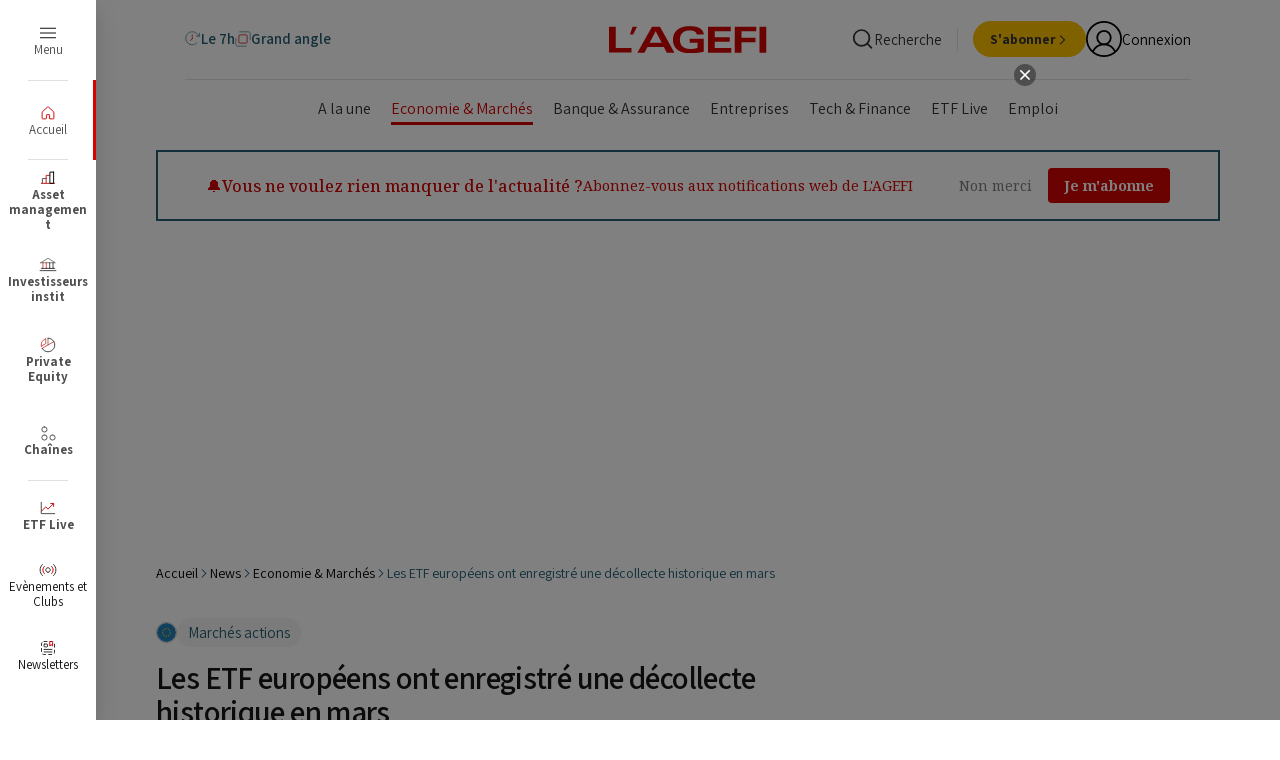

--- FILE ---
content_type: text/html;charset=UTF-8
request_url: https://buy-eu.piano.io/checkout/template/cacheableShow.html?aid=IwtAWGCBpe&templateId=OTK9HQAEVLK6&offerId=fakeOfferId&experienceId=EXRIGMLIN8GQ&iframeId=offer_990f30f468fe58b7eea8-0&displayMode=inline&pianoIdUrl=https%3A%2F%2Fauth.beymedias.fr%2Fid%2F&widget=template&url=https%3A%2F%2Fwww.agefi.fr%2Fnews%2Feconomie-marches%2Fles-etf-europeens-ont-enregistre-une-decollecte-historique-en-mars
body_size: 2771
content:
<!DOCTYPE html>
<!--[if lt IE 7]> <html class="no-js lt-ie9 lt-ie8 lt-ie7" xmlns:ng="http://angularjs.org"> <![endif]-->
<!--[if IE 7]> <html class="no-js lt-ie9 lt-ie8" xmlns:ng="http://angularjs.org"> <![endif]-->
<!--[if IE 8]> <html class="no-js lt-ie9" xmlns:ng="http://angularjs.org"> <![endif]-->
<!--[if gt IE 8]><!--> <html class="no-js"> <!--<![endif]-->
<head>
    <meta http-equiv="X-UA-Compatible" content="IE=edge,chrome=1">
    <!--[if lte IE 9]>
    <script type="text/javascript" src="/js/angular/angular-ui-ieshiv.min.js"></script>
    <script type="text/javascript" src="https://cdnjs.cloudflare.com/ajax/libs/json3/3.2.4/json3.min.js"></script>
    <![endif]-->

    <meta charset="utf-8">
    <title>content frame</title>
    <meta property="og:title" content="content frame"/>
    <meta name="viewport" content="width=device-width, initial-scale=1">

    

    <link href="/widget/dist/template/css/template.bundle.1.0.css" rel="stylesheet" type="text/css"  />


    <script>var TPTemplateType = "PUSH_SIGNUP";</script>

    

    <script type="text/javascript" src="//cdnjs.cloudflare.com/ajax/libs/jquery/1.12.4/jquery.min.js" ></script>
<script type="text/javascript" src="//cdnjs.cloudflare.com/ajax/libs/jquery-migrate/1.4.1/jquery-migrate.min.js" ></script>
<script type="text/javascript" src="//cdnjs.cloudflare.com/ajax/libs/angular.js/1.2.22/angular.min.js" ></script>
<script type="text/javascript" src="//cdnjs.cloudflare.com/ajax/libs/angular.js/1.2.22/angular-animate.min.js" ></script>
<script type="text/javascript" src="//cdnjs.cloudflare.com/ajax/libs/angular.js/1.2.22/angular-cookies.min.js" ></script>
<script type="text/javascript" src="//cdnjs.cloudflare.com/ajax/libs/angular.js/1.2.22/angular-sanitize.min.js" ></script>
<script type="text/javascript" src="//cdnjs.cloudflare.com/ajax/libs/angular-dynamic-locale/0.1.27/tmhDynamicLocale.min.js" ></script>
<script type="text/javascript" src="//cdnjs.cloudflare.com/ajax/libs/angular-ui-utils/0.1.1/angular-ui-utils.min.js" ></script>
<script type="text/javascript" src="//cdnjs.cloudflare.com/ajax/libs/angular-ui/0.4.0/angular-ui-ieshiv.js" ></script>
<script type="text/javascript" src="//cdnjs.cloudflare.com/ajax/libs/angular-ui-router/0.2.10/angular-ui-router.min.js" ></script>
<script id="translation-dynamic" type="text/javascript" src="/showtemplate/general/loadTranslationMap?aid=IwtAWGCBpe&version=1677771083000&language=fr_FR" ></script>
<script id="translation-static" type="text/javascript" src="/ng/common/i18n/platform-translation-map_fr_FR.js?version=16.671.0" ></script>
<script type="text/javascript" src="/_sam/H4sIAAAAAAAA_z3IMQ6AIAwAwA9JG5j8jSlSSUlFQ0v8vhvb5fCTUtmxiDk636-SMzZbhjx7Ud5QJRtSr1NphAgJUkKJe1-nz0nKxzXCNaDZD2hOfIRaAAAA?compressed=true&v=16.671.0" ></script>



</head>

<body id="ng-app">

<script>
    var TPConfig = {
        PATH: "https://buy-eu.piano.io"
    };

    
var TPParam = {"app":{"name":"L'Agefi","image1":"/ml/cropped_IwtAWGCBpe_1_rquidh.png","aid":"IwtAWGCBpe","useTinypassAccounts":false,"userProvider":"piano_id","businessUrl":"https://www.agefi.fr","canInitCheckoutWithAnon":true},"LOGIN":"/checkout/user/loginShow","TRANSLATION_CONFIG":{"isStatic":false,"isEnabled":true,"templateContext":"default","version":"16.671.0","loadTranslationUrl":"/showtemplate/general/loadTranslationMap?aid=IwtAWGCBpe&version=1677771083000","initialLocaleId":"fr_FR","systemDefaultLocale":"en_US","languages":[{"locale":"fr_FR","label":"French (France)","localized":"français (France)","isDefault":true,"isEnabled":true,"rtl":false}]},"params":{"experienceId":"EXRIGMLIN8GQ","widget":"template","pianoIdUrl":"https://auth.beymedias.fr/id/","iframeId":"offer_990f30f468fe58b7eea8-0","offerId":"fakeOfferId","templateId":"OTK9HQAEVLK6","aid":"IwtAWGCBpe","displayMode":"inline","url":"https://www.agefi.fr/news/economie-marches/les-etf-europeens-ont-enregistre-une-decollecte-historique-en-mars"},"TRACK_SHOW":"/checkout/template/trackShow"};
</script>

<div id="template-container">
    <div template ng-cloak>
        <div class="show-template-error-screen" ng-show="terminalError">
            <div class="error-screen">
                <div class="row">
                    <div class="error-notification-icon"></div>
                    <div class="content">
                        <div class="error-title">
                            <b>An error has occurred</b>
                        </div>

                        <div>
                            <span class="ng-hide text" ng-show="terminalError">
                                {{terminalError}}
                            </span>
                        </div>
                    </div>
                </div>
            </div>
        </div>
        <div ng-show="!terminalError">

            <link href="https://fonts.googleapis.com/css?family=Montserrat|Roboto:400,500,700&amp;subset=cyrillic" rel="stylesheet">

<div class="notification-container">
    <div class="pn-boilerplate">
        <div class="pn-boilerplate__header">
            <button class="pn-boilerplate__close unbutton"
                    ng-if="isShowBoilerplateCloseButton()"
                    type="button"
                    onclick="closedPushWeb()"
                    external-event="closedPushWeb">
                <span class="visually-hidden">Close</span>
                <svg width="16" height="16" viewBox="0 0 16 16" fill="none" xmlns="http://www.w3.org/2000/svg">
                    <path d="M3 3l10 10m0-10L3 13" stroke="#333" stroke-width="1.5"/>
                </svg>
            </button>
        </div>
        <div class="pn-boilerplate__body">
            <div class="pn-boilerplate__icon">
                <svg width="24" height="24" viewBox="0 0 24 24" fill="none" xmlns="http://www.w3.org/2000/svg">
                    <path d="M12 4v10m0 4v.01" stroke="#007AFF" stroke-width="2" stroke-linecap="round"/>
                </svg>
            </div>
            <b class="pn-boilerplate__accent"><t>🔔Vous ne voulez rien manquer de l'actualité ?</t></b>
            <p class="pn-boilerplate__text"><t>Abonnez-vous aux notifications web de L'AGEFI</t></p>
            <div class="pn-boilerplate__actions">
                <button class="pn-boilerplate__button--ghost"
                        type="button"
                        onclick="closedPushWeb()"
                        external-event="closedPushWeb">
                    <t>Non merci</t>
                </button>
                <button class="pn-boilerplate__button unbutton"
                        type="button"
                        ng-click="close()"
                        external-event="push-allow">
                    <t>Je m'abonne</t>
                </button>
            </div>
        </div>
    </div>
</div>

<div custom-script>
function closedPushWeb() {
  	console.log("closedPushWeb");
	var bannerElement = document.querySelector('.notification-container');
	if (bannerElement) {
		bannerElement.style.display = 'none';
	}
}
</div>

        </div>
    </div>

</div>

<style type="text/css" tp-style="template-custom-style">
    /* Import des fonts Noto Serif */
@import url('https://fonts.googleapis.com/css2?family=Noto+Serif:wght@400;500;700&display=swap');

.pn-boilerplate {
  width: 100%;
  min-width: 100%;
  font-family: 'Noto Serif', serif;
  background-color: #FFFFFF;
  border-radius: 0px;
  box-shadow: 0 2px 8px rgba(0, 0, 0, 0.1);
  margin: 0;
  padding: 16px;
  box-sizing: border-box;
  border: 2px solid #245E72;
  outline: 2px solid #245E72;
  outline-offset: -2px;
  display: flex;
  align-items: center;
  justify-content: space-between;
}

.pn-boilerplate__header {
  flex: 0 0 auto;
  padding-left: 16px;
}

.pn-boilerplate__close {
  position: absolute;
  top: 8px;
  right: 8px;
  width: 24px;
  height: 24px;
  padding: 4px;
  background: transparent;
  border: none;
  cursor: pointer;
  color: white;
  font-family: 'Noto Serif', serif;
}

.pn-boilerplate__body {
  flex: 1;
  display: flex;
  align-items: center;
  gap: 16px;
  padding: 0 16px;
}

.pn-boilerplate__icon {
  display: none;
}

.pn-boilerplate__text-container {
  display: flex;
  flex-direction: column;
  gap: 0px;
}

.pn-boilerplate__accent {
  font-size: 16px;
  font-weight: 500;
  color: #D40303;
  font-family: 'Noto Serif', serif;
  margin: 0;
}

.pn-boilerplate__text {
  font-size: 14px;
  color: #D40303;
  font-family: 'Noto Serif', serif;
  margin: 0;
}

.pn-boilerplate__actions {
  display: flex;
  gap: 8px;
  flex: 0 0 auto;
  padding-right: 16px;
  margin-left: auto;
}

.pn-boilerplate__button--ghost {
  padding: 8px 16px;
  font-size: 14px;
  color: grey;
  background-color: #FFFFFF;
  border: none;
  border-radius: 4px;
  cursor: pointer;
  transition: opacity 0.3s ease;
  font-family: 'Noto Serif', serif;
  white-space: nowrap;
}

.pn-boilerplate__button {
  padding: 8px 16px;
  font-size: 14px;
  font-weight: 520;
  color: white;
  background-color: #D40303;
  border: none;
  border-radius: 4px;
  cursor: pointer;
  transition: opacity 0.3s ease;
  font-family: 'Noto Serif', serif;
  white-space: nowrap;
}

.pn-boilerplate__button:hover,
.pn-boilerplate__button--ghost:hover {
  opacity: 0.9;
}

.visually-hidden {
  position: absolute;
  width: 1px;
  height: 1px;
  padding: 0;
  margin: -1px;
  overflow: hidden;
  clip: rect(0, 0, 0, 0);
  border: 0;
}

/* Media query pour repasser en colonnes sur mobile */
@media screen and (max-width: 768px) {
  .pn-boilerplate {
    flex-direction: column;
    align-items: center;
    justify-content: center;
    padding: 24px 12px;
  }

  .pn-boilerplate__header {
    padding-left: 0;
    margin-bottom: 16px;
  }

  .pn-boilerplate__body {
    flex-direction: column;
    align-items: center;
    text-align: center;
    padding: 0;
    width: 100%;
    max-width: 400px;
  }

  .pn-boilerplate__text-container {
    width: 100%;
    text-align: center;
    align-items: center;
  }

  .pn-boilerplate__actions {
    justify-content: center;
    width: 100%;
    margin-top: 5px;
    padding-right: 0;
    margin-left: 0;
  }
}

@media screen and (max-width: 480px) {
  .pn-boilerplate {
    padding: 20px 8px;
  }

  .pn-boilerplate__actions {
    flex-direction: column;
    align-items: center;
    gap: 12px;
  }

  .pn-boilerplate__button,
  .pn-boilerplate__button--ghost {
    width: 100%;
    max-width: 280px;
  }
}
</style>





</body>



</html>


--- FILE ---
content_type: text/html;charset=UTF-8
request_url: https://buy-eu.piano.io/checkout/offer/getFraudPreventionConfig?aid=IwtAWGCBpe
body_size: -29
content:
{"models":{"config":{"aid":"IwtAWGCBpe","enabled":false,"captcha3SiteKey":null}},"routes":{},"errors":[]}

--- FILE ---
content_type: application/javascript; charset=UTF-8
request_url: https://www14.smartadserver.com/h/nshow?siteid=517956&pgid=1621878&fmtid=81542&tag=uuid-81542&tmstp=1471969496&visit=S&acd=1768865697191&opid=ac6f7c80-5381-4cf6-963a-2e9ad2cf1778&opdt=1768865697211&ckid=6198325935718319619&cappid=6198325935718319619&async=1&systgt=%24qc%3D4787745%3B%24ql%3DHigh%3B%24qpc%3D43201%3B%24qpc%3D43*%3B%24qpc%3D432*%3B%24qpc%3D4320*%3B%24qpc%3D43201*%3B%24qt%3D152_2192_12416t%3B%24dma%3D535%3B%24qo%3D6%3B%24b%3D16999%3B%24o%3D12100%3B%24sw%3D1280%3B%24sh%3D600&tgt=contentId%3D00000186-9820-de33-a39f-dd71cbad0012%3Buser%3D0%3Bchaine%3Deconomie_-_marches%3Bgdpr_consent%3D0topic%3B%24dt%3D1t%3B%24dma%3D535%3B&pgDomain=https%3A%2F%2Fwww.agefi.fr%2Fnews%2Feconomie-marches%2Fles-etf-europeens-ont-enregistre-une-decollecte-historique-en-mars&noadcbk=sas.noad&dmodel=unknown&dmake=Apple&reqid=9d562965-aa94-47fe-9abf-8c79af1d9e9b&reqdt=1768865697232&oppid=ac6f7c80-5381-4cf6-963a-2e9ad2cf1778&hmfp=0&insid=13072538
body_size: 3203
content:
/*_hs_*/;var sas = sas || {};
if(sas && sas.events && sas.events.fire && typeof sas.events.fire === "function" )
        sas.events.fire("ad", { tagId: "uuid-81542", formatId: 81542 }, "uuid-81542");;/*_hs_*/(()=>{"use strict";var t={4888:(t,e)=>{Object.defineProperty(e,"__esModule",{value:!0}),e.LoadManager=void 0;class s{constructor(){this.scripts=new Map,this.callbacks=[]}static getUrls(t){const e=window.sas,s="string"==typeof t?[t]:t,a=e.utils.cdns[location.protocol]||e.utils.cdns["https:"]||"https://ced-ns.sascdn.com";return s.map(t=>a.replace(/\/+$/,"")+"/"+t.replace(/^\/+/,""))}static loadLink(t){const e=document.createElement("link");e.rel="stylesheet",e.href=t,document.head.appendChild(e)}static loadLinkCdn(t){s.getUrls(t).forEach(s.loadLink)}loadScriptCdn(t,e){const a=s.getUrls(t);for(const t of a){let e=this.scripts.get(t);e||(e={url:t,loaded:!1},this.scripts.set(t,e),this.loadScript(e))}(null==e?void 0:e.onLoad)&&(this.callbacks.push({called:!1,dependencies:a,function:e.onLoad}),this.executeCallbacks())}onScriptLoad(t){t.loaded=!0,this.executeCallbacks()}loadScript(t){const e=document.currentScript,s=document.createElement("script");s.onload=()=>this.onScriptLoad(t),s.src=t.url,e?(e.insertAdjacentElement("afterend",s),window.sas.currentScript=e):document.head.appendChild(s)}executeCallbacks(){this.callbacks.forEach(t=>{!t.called&&t.dependencies.every(t=>{var e;return null===(e=this.scripts.get(t))||void 0===e?void 0:e.loaded})&&(t.called=!0,t.function())}),this.callbacks=this.callbacks.filter(t=>!t.called)}}e.LoadManager=s}},e={};function s(a){var c=e[a];if(void 0!==c)return c.exports;var l=e[a]={exports:{}};return t[a](l,l.exports,s),l.exports}(()=>{const t=s(4888);window.sas=window.sas||{};const e=window.sas;e.utils=e.utils||{},e.utils.cdns=e.utils.cdns||{},e.utils._callbacks=e.utils._callbacks||{},e.events=e.events||{};const a=e.utils.loadManager||new t.LoadManager;e.utils.loadManager=a,e.utils.loadScriptCdn=a.loadScriptCdn.bind(a),e.utils.loadLinkCdn=t.LoadManager.loadLinkCdn})()})();

(function(sas) {
	var config = {
		insertionId: Number(13072538),
		pageId: '1621878',
		pgDomain: 'https%3a%2f%2fwww.agefi.fr',
		sessionId: new Date().getTime(),
		baseActionUrl: 'https://use1.smartadserver.com/track/action?siteid=517956&fmtid=81542&pid=1621878&iid=13072538&sid=1471969496&scriptid=99340&opid=ac6f7c80-5381-4cf6-963a-2e9ad2cf1778&opdt=1768865697232&bldv=15240&srcfn=diff&reqid=9d562965-aa94-47fe-9abf-8c79af1d9e9b&reqdt=1768865697232&oppid=ac6f7c80-5381-4cf6-963a-2e9ad2cf1778&gdpr=0',
		formatId: Number(81542),
		tagId: 'uuid-81542',
		oba: Number(0),
		isAsync: window.sas_ajax || true,
		customScript: String(''),
		filePath: (document.location.protocol == 'https:' ? 'https://ced-ns.sascdn.com' : 'http://ced-ns.sascdn.com') + '/diff/templates/',
		creativeFeedback: Boolean(0),
		dsa: String(''),
		creative: {
			id: Number(41530115),
			url: '',
			type: Number(0),
			width: Number(('970' === '100%') ? 0 : '970'),
			height: Number(('250' === '100%') ? 0 : '250'),
			clickUrl: 'https://use1.smartadserver.com/click?imgid=41530115&insid=13072538&pgid=1621878&fmtid=81542&ckid=6198325935718319619&uii=1612004900640780090&acd=1768865697407&tmstp=1471969496&tgt=contentId%3d00000186-9820-de33-a39f-dd71cbad0012%3buser%3d0%3bchaine%3deconomie_-_marches%3bgdpr_consent%3d0topic%3b%24dt%3d1t%3b%24dma%3d535%3b%3b%24dt%3d1t%3b%24dma%3d535%3b%24hc&systgt=%24qc%3d4787745%3b%24ql%3dUnknown%3b%24qpc%3d43201*%3b%24qpc%3d43*%3b%24qpc%3d432*%3b%24qpc%3d4320*%3b%24qpc%3d43201*%3b%24qpc%3d43201**%3b%24qt%3d152_2192_12416t%3b%24dma%3d535%3b%24qo%3d6%3b%24b%3d16999%3b%24o%3d12100%3b%24sw%3d1280%3b%24sh%3d600&envtype=0&imptype=0&gdpr=0&pgDomain=https%3a%2f%2fwww.agefi.fr%2fnews%2feconomie-marches%2fles-etf-europeens-ont-enregistre-une-decollecte-historique-en-mars&cappid=6198325935718319619&scriptid=99340&opid=ac6f7c80-5381-4cf6-963a-2e9ad2cf1778&opdt=1768865697232&bldv=15240&srcfn=diff&reqid=9d562965-aa94-47fe-9abf-8c79af1d9e9b&reqdt=1768865697232&oppid=ac6f7c80-5381-4cf6-963a-2e9ad2cf1778&eqs=c3ea5e5966b7bf11cd6d1ce10cbe6d07a80a244e&go=',
			clickUrlArray: ["https://use1.smartadserver.com/click?imgid=41530115&insid=13072538&pgid=1621878&fmtid=81542&ckid=6198325935718319619&uii=1612004900640780090&acd=1768865697407&tmstp=1471969496&tgt=contentId%3d00000186-9820-de33-a39f-dd71cbad0012%3buser%3d0%3bchaine%3deconomie_-_marches%3bgdpr_consent%3d0topic%3b%24dt%3d1t%3b%24dma%3d535%3b%3b%24dt%3d1t%3b%24dma%3d535%3b%24hc&systgt=%24qc%3d4787745%3b%24ql%3dUnknown%3b%24qpc%3d43201*%3b%24qpc%3d43*%3b%24qpc%3d432*%3b%24qpc%3d4320*%3b%24qpc%3d43201*%3b%24qpc%3d43201**%3b%24qt%3d152_2192_12416t%3b%24dma%3d535%3b%24qo%3d6%3b%24b%3d16999%3b%24o%3d12100%3b%24sw%3d1280%3b%24sh%3d600&envtype=0&imptype=0&gdpr=0&pgDomain=https%3a%2f%2fwww.agefi.fr%2fnews%2feconomie-marches%2fles-etf-europeens-ont-enregistre-une-decollecte-historique-en-mars&cappid=6198325935718319619&scriptid=99340&opid=ac6f7c80-5381-4cf6-963a-2e9ad2cf1778&opdt=1768865697232&bldv=15240&srcfn=diff&reqid=9d562965-aa94-47fe-9abf-8c79af1d9e9b&reqdt=1768865697232&oppid=ac6f7c80-5381-4cf6-963a-2e9ad2cf1778&eqs=c3ea5e5966b7bf11cd6d1ce10cbe6d07a80a244e&go="],
			oryginalClickUrl: '',
			clickTarget: !0 ? '_blank' : '',
			agencyCode: String('<ins class=\'dcmads\' style=\'display:inline-block;width:970px;height:250px\'\r\n'+'    data-dcm-placement=\'N1048473.143882AGEFI0/B34829555.437681925\'\r\n'+'    data-dcm-rendering-mode=\'iframe\'\r\n'+'    data-dcm-https-only\r\n'+'    data-dcm-api-frameworks=\'[APIFRAMEWORKS]\'\r\n'+'    data-dcm-omid-partner=\'[OMIDPARTNER]\'\r\n'+'    data-dcm-ltd=\'false\'\r\n'+'    data-dcm-resettable-device-id=\'\'\r\n'+'    data-dcm-app-id=\'\' data-dcm-click-tracker=\'[countgoEncoded\'>\r\n'+'  <scr'+'ipt src=\'https://www.googletagservices.com/dcm/dcmads.js\'></scr'+'ipt>\r\n'+'</ins>!function(){var t=document.createElement("div");t.id="sas_adinfo_13072538",t.setAttribute("style","width:100%;text-align:center"),t.innerHTML="<span style=\\"padding:1px;color:#888888;font-size:9px\\">WERBUNG</span>";var e=window.top.document.getElementById("uuid-81542");e&&e.insertBefore(t,e.firstChild)}();'),
			creativeCountPixelUrl: 'https://use1.smartadserver.com/h/aip?uii=1612004900640780090&tmstp=1471969496&ckid=6198325935718319619&systgt=%24qc%3d4787745%3b%24ql%3dUnknown%3b%24qpc%3d43201*%3b%24qpc%3d43*%3b%24qpc%3d432*%3b%24qpc%3d4320*%3b%24qpc%3d43201*%3b%24qpc%3d43201**%3b%24qt%3d152_2192_12416t%3b%24dma%3d535%3b%24qo%3d6%3b%24b%3d16999%3b%24o%3d12100%3b%24sw%3d1280%3b%24sh%3d600&acd=1768865697407&envtype=0&siteid=517956&tgt=contentId%3d00000186-9820-de33-a39f-dd71cbad0012%3buser%3d0%3bchaine%3deconomie_-_marches%3bgdpr_consent%3d0topic%3b%24dt%3d1t%3b%24dma%3d535%3b%3b%24dt%3d1t%3b%24dma%3d535%3b%24hc&gdpr=0&opid=ac6f7c80-5381-4cf6-963a-2e9ad2cf1778&opdt=1768865697232&bldv=15240&srcfn=diff&reqid=9d562965-aa94-47fe-9abf-8c79af1d9e9b&reqdt=1768865697232&oppid=ac6f7c80-5381-4cf6-963a-2e9ad2cf1778&visit=S&statid=1&imptype=0&intgtype=0&pgDomain=https%3a%2f%2fwww.agefi.fr%2fnews%2feconomie-marches%2fles-etf-europeens-ont-enregistre-une-decollecte-historique-en-mars&cappid=6198325935718319619&capp=0&mcrdbt=1&insid=13072538&imgid=41530115&pgid=1621878&fmtid=81542&isLazy=0&scriptid=99340',
			creativeClickCountPixelUrl: 41530115 ? 'https://use1.smartadserver.com/h/cp?imgid=41530115&insid=13072538&pgid=1621878&fmtid=81542&ckid=6198325935718319619&uii=1612004900640780090&acd=1768865697407&tmstp=1471969496&tgt=contentId%3d00000186-9820-de33-a39f-dd71cbad0012%3buser%3d0%3bchaine%3deconomie_-_marches%3bgdpr_consent%3d0topic%3b%24dt%3d1t%3b%24dma%3d535%3b%3b%24dt%3d1t%3b%24dma%3d535%3b%24hc&systgt=%24qc%3d4787745%3b%24ql%3dUnknown%3b%24qpc%3d43201*%3b%24qpc%3d43*%3b%24qpc%3d432*%3b%24qpc%3d4320*%3b%24qpc%3d43201*%3b%24qpc%3d43201**%3b%24qt%3d152_2192_12416t%3b%24dma%3d535%3b%24qo%3d6%3b%24b%3d16999%3b%24o%3d12100%3b%24sw%3d1280%3b%24sh%3d600&envtype=0&imptype=0&gdpr=0&pgDomain=https%3a%2f%2fwww.agefi.fr%2fnews%2feconomie-marches%2fles-etf-europeens-ont-enregistre-une-decollecte-historique-en-mars&cappid=6198325935718319619&scriptid=99340&opid=ac6f7c80-5381-4cf6-963a-2e9ad2cf1778&opdt=1768865697232&bldv=15240&srcfn=diff&reqid=9d562965-aa94-47fe-9abf-8c79af1d9e9b&reqdt=1768865697232&oppid=ac6f7c80-5381-4cf6-963a-2e9ad2cf1778&eqs=c3ea5e5966b7bf11cd6d1ce10cbe6d07a80a244e' : 'https://use1.smartadserver.com/h/micp?imgid=0&insid=13072538&pgid=1621878&fmtid=81542&ckid=6198325935718319619&uii=1612004900640780090&acd=1768865697407&tmstp=1471969496&tgt=contentId%3d00000186-9820-de33-a39f-dd71cbad0012%3buser%3d0%3bchaine%3deconomie_-_marches%3bgdpr_consent%3d0topic%3b%24dt%3d1t%3b%24dma%3d535%3b%3b%24dt%3d1t%3b%24dma%3d535%3b%24hc&systgt=%24qc%3d4787745%3b%24ql%3dUnknown%3b%24qpc%3d43201*%3b%24qpc%3d43*%3b%24qpc%3d432*%3b%24qpc%3d4320*%3b%24qpc%3d43201*%3b%24qpc%3d43201**%3b%24qt%3d152_2192_12416t%3b%24dma%3d535%3b%24qo%3d6%3b%24b%3d16999%3b%24o%3d12100%3b%24sw%3d1280%3b%24sh%3d600&envtype=0&imptype=0&gdpr=0&pgDomain=https%3a%2f%2fwww.agefi.fr%2fnews%2feconomie-marches%2fles-etf-europeens-ont-enregistre-une-decollecte-historique-en-mars&cappid=6198325935718319619&scriptid=99340&opid=ac6f7c80-5381-4cf6-963a-2e9ad2cf1778&opdt=1768865697232&bldv=15240&srcfn=diff&reqid=9d562965-aa94-47fe-9abf-8c79af1d9e9b&reqdt=1768865697232&oppid=ac6f7c80-5381-4cf6-963a-2e9ad2cf1778&eqs=c3ea5e5966b7bf11cd6d1ce10cbe6d07a80a244e',
			safeFrame: Boolean(0)
		},
		statisticTracking: {
			viewcount:'https://use1.smartadserver.com/track/action?siteid=517956&fmtid=81542&pid=1621878&iid=13072538&sid=1471969496&scriptid=99340&opid=ac6f7c80-5381-4cf6-963a-2e9ad2cf1778&opdt=1768865697232&bldv=15240&srcfn=diff&reqid=9d562965-aa94-47fe-9abf-8c79af1d9e9b&reqdt=1768865697232&oppid=ac6f7c80-5381-4cf6-963a-2e9ad2cf1778&gdpr=0&key=viewcount&num1=0&num3=&cid=41530115&pgDomain=https%3a%2f%2fwww.agefi.fr%2fnews%2feconomie-marches%2fles-etf-europeens-ont-enregistre-une-decollecte-historique-en-mars&imptype=0&envtype=0'
		}
	};
	sas.utils.cdns['http:'] = 'http://ced-ns.sascdn.com';
	sas.utils.cdns['https:'] = 'https://ced-ns.sascdn.com';
	sas.utils.loadScriptCdn('/diff/templates/ts/dist/banner/sas-banner-1.13.js', {
		async: config.isAsync, onLoad: function() {
			newObj13072538 = new Banner(config);
			newObj13072538.init();
		}
	});
})(window.sas);

--- FILE ---
content_type: application/javascript; charset=UTF-8
request_url: https://www14.smartadserver.com/h/nshow?siteid=517956&pgid=1621878&fmtid=81547&tag=uuid-81547&tmstp=1471969496&visit=S&acd=1768865697191&opid=66dcafbe-908f-47fb-a01d-bdd0169a4ec0&opdt=1768865697211&ckid=6198325935718319619&cappid=6198325935718319619&async=1&systgt=%24qc%3D4787745%3B%24ql%3DHigh%3B%24qpc%3D43201%3B%24qpc%3D43*%3B%24qpc%3D432*%3B%24qpc%3D4320*%3B%24qpc%3D43201*%3B%24qt%3D152_2192_12416t%3B%24dma%3D535%3B%24qo%3D6%3B%24b%3D16999%3B%24o%3D12100%3B%24sw%3D1280%3B%24sh%3D600&tgt=contentId%3D00000186-9820-de33-a39f-dd71cbad0012%3Buser%3D0%3Bchaine%3Deconomie_-_marches%3Bgdpr_consent%3D0topic%3B%24dt%3D1t%3B%24dma%3D535%3B&pgDomain=https%3A%2F%2Fwww.agefi.fr%2Fnews%2Feconomie-marches%2Fles-etf-europeens-ont-enregistre-une-decollecte-historique-en-mars&noadcbk=sas.noad&dmodel=unknown&dmake=Apple&reqid=9d562965-aa94-47fe-9abf-8c79af1d9e9b&reqdt=1768865697232&oppid=66dcafbe-908f-47fb-a01d-bdd0169a4ec0&hmfp=0&insid=13076802
body_size: 3094
content:
/*_hs_*/;var sas = sas || {};
if(sas && sas.events && sas.events.fire && typeof sas.events.fire === "function" )
        sas.events.fire("ad", { tagId: "uuid-81547", formatId: 81547 }, "uuid-81547");;/*_hs_*/(()=>{"use strict";var t={4888:(t,e)=>{Object.defineProperty(e,"__esModule",{value:!0}),e.LoadManager=void 0;class s{constructor(){this.scripts=new Map,this.callbacks=[]}static getUrls(t){const e=window.sas,s="string"==typeof t?[t]:t,a=e.utils.cdns[location.protocol]||e.utils.cdns["https:"]||"https://ced-ns.sascdn.com";return s.map(t=>a.replace(/\/+$/,"")+"/"+t.replace(/^\/+/,""))}static loadLink(t){const e=document.createElement("link");e.rel="stylesheet",e.href=t,document.head.appendChild(e)}static loadLinkCdn(t){s.getUrls(t).forEach(s.loadLink)}loadScriptCdn(t,e){const a=s.getUrls(t);for(const t of a){let e=this.scripts.get(t);e||(e={url:t,loaded:!1},this.scripts.set(t,e),this.loadScript(e))}(null==e?void 0:e.onLoad)&&(this.callbacks.push({called:!1,dependencies:a,function:e.onLoad}),this.executeCallbacks())}onScriptLoad(t){t.loaded=!0,this.executeCallbacks()}loadScript(t){const e=document.currentScript,s=document.createElement("script");s.onload=()=>this.onScriptLoad(t),s.src=t.url,e?(e.insertAdjacentElement("afterend",s),window.sas.currentScript=e):document.head.appendChild(s)}executeCallbacks(){this.callbacks.forEach(t=>{!t.called&&t.dependencies.every(t=>{var e;return null===(e=this.scripts.get(t))||void 0===e?void 0:e.loaded})&&(t.called=!0,t.function())}),this.callbacks=this.callbacks.filter(t=>!t.called)}}e.LoadManager=s}},e={};function s(a){var c=e[a];if(void 0!==c)return c.exports;var l=e[a]={exports:{}};return t[a](l,l.exports,s),l.exports}(()=>{const t=s(4888);window.sas=window.sas||{};const e=window.sas;e.utils=e.utils||{},e.utils.cdns=e.utils.cdns||{},e.utils._callbacks=e.utils._callbacks||{},e.events=e.events||{};const a=e.utils.loadManager||new t.LoadManager;e.utils.loadManager=a,e.utils.loadScriptCdn=a.loadScriptCdn.bind(a),e.utils.loadLinkCdn=t.LoadManager.loadLinkCdn})()})();

(function(sas) {
	var config = {
		insertionId: Number(13076802),
		pageId: '1621878',
		pgDomain: 'https%3a%2f%2fwww.agefi.fr',
		sessionId: new Date().getTime(),
		baseActionUrl: 'https://use1.smartadserver.com/track/action?siteid=517956&fmtid=81547&pid=1621878&iid=13076802&sid=1471969496&scriptid=99340&opid=66dcafbe-908f-47fb-a01d-bdd0169a4ec0&opdt=1768865697232&bldv=15240&srcfn=diff&reqid=9d562965-aa94-47fe-9abf-8c79af1d9e9b&reqdt=1768865697232&oppid=66dcafbe-908f-47fb-a01d-bdd0169a4ec0&gdpr=0',
		formatId: Number(81547),
		tagId: 'uuid-81547',
		oba: Number(0),
		isAsync: window.sas_ajax || true,
		customScript: String(''),
		filePath: (document.location.protocol == 'https:' ? 'https://ced-ns.sascdn.com' : 'http://ced-ns.sascdn.com') + '/diff/templates/',
		creativeFeedback: Boolean(0),
		dsa: String(''),
		creative: {
			id: Number(41541759),
			url: 'https://creatives.sascdn.com/diff/3441/advertiser/435368/D-4969_CPRAM_AGEFI_300x600_9bb6d5f4-d14e-4379-affa-87ed8116283a.jpg',
			type: Number(1),
			width: Number(('300' === '100%') ? 0 : '300'),
			height: Number(('600' === '100%') ? 0 : '600'),
			clickUrl: 'https://use1.smartadserver.com/click?imgid=41541759&insid=13076802&pgid=1621878&fmtid=81547&ckid=6198325935718319619&uii=4174485244791475723&acd=1768865697406&tmstp=1471969496&tgt=contentId%3d00000186-9820-de33-a39f-dd71cbad0012%3buser%3d0%3bchaine%3deconomie_-_marches%3bgdpr_consent%3d0topic%3b%24dt%3d1t%3b%24dma%3d535%3b%3b%24dt%3d1t%3b%24dma%3d535%3b%24hc&systgt=%24qc%3d4787745%3b%24ql%3dUnknown%3b%24qpc%3d43201*%3b%24qpc%3d43*%3b%24qpc%3d432*%3b%24qpc%3d4320*%3b%24qpc%3d43201*%3b%24qpc%3d43201**%3b%24qt%3d152_2192_12416t%3b%24dma%3d535%3b%24qo%3d6%3b%24b%3d16999%3b%24o%3d12100%3b%24sw%3d1280%3b%24sh%3d600&envtype=0&imptype=0&gdpr=0&pgDomain=https%3a%2f%2fwww.agefi.fr%2fnews%2feconomie-marches%2fles-etf-europeens-ont-enregistre-une-decollecte-historique-en-mars&cappid=6198325935718319619&scriptid=99340&opid=66dcafbe-908f-47fb-a01d-bdd0169a4ec0&opdt=1768865697232&bldv=15240&srcfn=diff&reqid=9d562965-aa94-47fe-9abf-8c79af1d9e9b&reqdt=1768865697232&oppid=66dcafbe-908f-47fb-a01d-bdd0169a4ec0&eqs=0a9d7229e63ca83444996282298198500918a68e&go=https%3a%2f%2fcpram.com%2ffra%2ffr%2finstitutionnels%2fpublications%2fexperts%2farticle%2fl-enjeu-de-la-souverainete-dans-les-strategies-d-investissement',
			clickUrlArray: ["https://use1.smartadserver.com/click?imgid=41541759&insid=13076802&pgid=1621878&fmtid=81547&ckid=6198325935718319619&uii=4174485244791475723&acd=1768865697406&tmstp=1471969496&tgt=contentId%3d00000186-9820-de33-a39f-dd71cbad0012%3buser%3d0%3bchaine%3deconomie_-_marches%3bgdpr_consent%3d0topic%3b%24dt%3d1t%3b%24dma%3d535%3b%3b%24dt%3d1t%3b%24dma%3d535%3b%24hc&systgt=%24qc%3d4787745%3b%24ql%3dUnknown%3b%24qpc%3d43201*%3b%24qpc%3d43*%3b%24qpc%3d432*%3b%24qpc%3d4320*%3b%24qpc%3d43201*%3b%24qpc%3d43201**%3b%24qt%3d152_2192_12416t%3b%24dma%3d535%3b%24qo%3d6%3b%24b%3d16999%3b%24o%3d12100%3b%24sw%3d1280%3b%24sh%3d600&envtype=0&imptype=0&gdpr=0&pgDomain=https%3a%2f%2fwww.agefi.fr%2fnews%2feconomie-marches%2fles-etf-europeens-ont-enregistre-une-decollecte-historique-en-mars&cappid=6198325935718319619&scriptid=99340&opid=66dcafbe-908f-47fb-a01d-bdd0169a4ec0&opdt=1768865697232&bldv=15240&srcfn=diff&reqid=9d562965-aa94-47fe-9abf-8c79af1d9e9b&reqdt=1768865697232&oppid=66dcafbe-908f-47fb-a01d-bdd0169a4ec0&eqs=0a9d7229e63ca83444996282298198500918a68e&go=https%3a%2f%2fcpram.com%2ffra%2ffr%2finstitutionnels%2fpublications%2fexperts%2farticle%2fl-enjeu-de-la-souverainete-dans-les-strategies-d-investissement"],
			oryginalClickUrl: 'https://cpram.com/fra/fr/institutionnels/publications/experts/article/l-enjeu-de-la-souverainete-dans-les-strategies-d-investissement',
			clickTarget: !0 ? '_blank' : '',
			agencyCode: String('!function(){var t=document.createElement("div");t.id="sas_adinfo_13076802",t.setAttribute("style","width:100%;text-align:center"),t.innerHTML="<span style=\\"padding:1px;color:#888888;font-size:9px\\">WERBUNG</span>";var e=window.top.document.getElementById("uuid-81547");e&&e.insertBefore(t,e.firstChild)}();'),
			creativeCountPixelUrl: 'https://use1.smartadserver.com/h/aip?uii=4174485244791475723&tmstp=1471969496&ckid=6198325935718319619&systgt=%24qc%3d4787745%3b%24ql%3dUnknown%3b%24qpc%3d43201*%3b%24qpc%3d43*%3b%24qpc%3d432*%3b%24qpc%3d4320*%3b%24qpc%3d43201*%3b%24qpc%3d43201**%3b%24qt%3d152_2192_12416t%3b%24dma%3d535%3b%24qo%3d6%3b%24b%3d16999%3b%24o%3d12100%3b%24sw%3d1280%3b%24sh%3d600&acd=1768865697406&envtype=0&siteid=517956&tgt=contentId%3d00000186-9820-de33-a39f-dd71cbad0012%3buser%3d0%3bchaine%3deconomie_-_marches%3bgdpr_consent%3d0topic%3b%24dt%3d1t%3b%24dma%3d535%3b%3b%24dt%3d1t%3b%24dma%3d535%3b%24hc&gdpr=0&opid=66dcafbe-908f-47fb-a01d-bdd0169a4ec0&opdt=1768865697232&bldv=15240&srcfn=diff&reqid=9d562965-aa94-47fe-9abf-8c79af1d9e9b&reqdt=1768865697232&oppid=66dcafbe-908f-47fb-a01d-bdd0169a4ec0&visit=S&statid=1&imptype=0&intgtype=0&pgDomain=https%3a%2f%2fwww.agefi.fr%2fnews%2feconomie-marches%2fles-etf-europeens-ont-enregistre-une-decollecte-historique-en-mars&cappid=6198325935718319619&capp=0&mcrdbt=1&insid=13076802&imgid=41541759&pgid=1621878&fmtid=81547&isLazy=0&scriptid=99340',
			creativeClickCountPixelUrl: 41541759 ? 'https://use1.smartadserver.com/h/cp?imgid=41541759&insid=13076802&pgid=1621878&fmtid=81547&ckid=6198325935718319619&uii=4174485244791475723&acd=1768865697406&tmstp=1471969496&tgt=contentId%3d00000186-9820-de33-a39f-dd71cbad0012%3buser%3d0%3bchaine%3deconomie_-_marches%3bgdpr_consent%3d0topic%3b%24dt%3d1t%3b%24dma%3d535%3b%3b%24dt%3d1t%3b%24dma%3d535%3b%24hc&systgt=%24qc%3d4787745%3b%24ql%3dUnknown%3b%24qpc%3d43201*%3b%24qpc%3d43*%3b%24qpc%3d432*%3b%24qpc%3d4320*%3b%24qpc%3d43201*%3b%24qpc%3d43201**%3b%24qt%3d152_2192_12416t%3b%24dma%3d535%3b%24qo%3d6%3b%24b%3d16999%3b%24o%3d12100%3b%24sw%3d1280%3b%24sh%3d600&envtype=0&imptype=0&gdpr=0&pgDomain=https%3a%2f%2fwww.agefi.fr%2fnews%2feconomie-marches%2fles-etf-europeens-ont-enregistre-une-decollecte-historique-en-mars&cappid=6198325935718319619&scriptid=99340&opid=66dcafbe-908f-47fb-a01d-bdd0169a4ec0&opdt=1768865697232&bldv=15240&srcfn=diff&reqid=9d562965-aa94-47fe-9abf-8c79af1d9e9b&reqdt=1768865697232&oppid=66dcafbe-908f-47fb-a01d-bdd0169a4ec0&eqs=0a9d7229e63ca83444996282298198500918a68e' : 'https://use1.smartadserver.com/h/micp?imgid=0&insid=13076802&pgid=1621878&fmtid=81547&ckid=6198325935718319619&uii=4174485244791475723&acd=1768865697406&tmstp=1471969496&tgt=contentId%3d00000186-9820-de33-a39f-dd71cbad0012%3buser%3d0%3bchaine%3deconomie_-_marches%3bgdpr_consent%3d0topic%3b%24dt%3d1t%3b%24dma%3d535%3b%3b%24dt%3d1t%3b%24dma%3d535%3b%24hc&systgt=%24qc%3d4787745%3b%24ql%3dUnknown%3b%24qpc%3d43201*%3b%24qpc%3d43*%3b%24qpc%3d432*%3b%24qpc%3d4320*%3b%24qpc%3d43201*%3b%24qpc%3d43201**%3b%24qt%3d152_2192_12416t%3b%24dma%3d535%3b%24qo%3d6%3b%24b%3d16999%3b%24o%3d12100%3b%24sw%3d1280%3b%24sh%3d600&envtype=0&imptype=0&gdpr=0&pgDomain=https%3a%2f%2fwww.agefi.fr%2fnews%2feconomie-marches%2fles-etf-europeens-ont-enregistre-une-decollecte-historique-en-mars&cappid=6198325935718319619&scriptid=99340&opid=66dcafbe-908f-47fb-a01d-bdd0169a4ec0&opdt=1768865697232&bldv=15240&srcfn=diff&reqid=9d562965-aa94-47fe-9abf-8c79af1d9e9b&reqdt=1768865697232&oppid=66dcafbe-908f-47fb-a01d-bdd0169a4ec0&eqs=0a9d7229e63ca83444996282298198500918a68e',
			safeFrame: Boolean(0)
		},
		statisticTracking: {
			viewcount:'https://use1.smartadserver.com/track/action?siteid=517956&fmtid=81547&pid=1621878&iid=13076802&sid=1471969496&scriptid=99340&opid=66dcafbe-908f-47fb-a01d-bdd0169a4ec0&opdt=1768865697232&bldv=15240&srcfn=diff&reqid=9d562965-aa94-47fe-9abf-8c79af1d9e9b&reqdt=1768865697232&oppid=66dcafbe-908f-47fb-a01d-bdd0169a4ec0&gdpr=0&key=viewcount&num1=0&num3=&cid=41541759&pgDomain=https%3a%2f%2fwww.agefi.fr%2fnews%2feconomie-marches%2fles-etf-europeens-ont-enregistre-une-decollecte-historique-en-mars&imptype=0&envtype=0'
		}
	};
	sas.utils.cdns['http:'] = 'http://ced-ns.sascdn.com';
	sas.utils.cdns['https:'] = 'https://ced-ns.sascdn.com';
	sas.utils.loadScriptCdn('/diff/templates/ts/dist/banner/sas-banner-1.13.js', {
		async: config.isAsync, onLoad: function() {
			newObj13076802 = new Banner(config);
			newObj13076802.init();
		}
	});
})(window.sas);

--- FILE ---
content_type: application/javascript;charset=UTF-8
request_url: https://buy-eu.piano.io/ng/common/i18n/platform-translation-map_fr_FR.js?version=16.671.0
body_size: 28859
content:
 var translation_static_fr_FR = {"checkout.platform\u0004State/Provinces is required.":"La région doit être renseignée.","Invalid credit card number":"Numéro de carte de crédit invalide","${cycles} payments of ${price} per year":"${cycles} paiements de ${price} par année","default\u0004Your mandate":"Votre mandat","service.error.codes\u0004Incorrect subscription status":"Mise à niveau impossible en raison de l'expiration de l'abonnement","system.email\u0004Your payment in the amount of {{sys_payment_amount_src}} has been refunded. Your subscription to \"{{sys_resource_name}}\" is still active.":"Votre paiement d'un montant de {{sys_payment_amount_src}} a été remboursé. Votre abonnement à \"{{sys_resource_name}}\" est encore activé.","service.error.codes\u0004Provided Braintree credentials have insufficient permissions for customer management":"Les informations communiquées à Braintree ne permettent pas de gérer le client.","Please provide a web site link":"Entrez une adresse web","piano.id\u0004Confirm new password":"Confirmez le mot de passe","checkout.platform\u0004Revoke and remove":"Retirer et supprimer","Expiration year is in the past":"L’objet de promotion est requis","default\u0004Start Checkout":"Passer à la caisse","history.template\u0004{{sys_business_name}} disabled auto-renewal for your subscription to {{sys_resource_name}}.":"{{sys_business_name}} a désactivé le renouvellement automatique de votre abonnement à {{sys_resource_name}}.","checkout.platform\u0004Add a payment method":"Ajoutez un moyen de paiement","checkout.platform\u0004Do you want to continue?":"Désirez-vous continuer?","system.email\u0004User Payment ID:":"Méthode de paiement","July":"Juillet","Cardholder's activity limit exceeded":"Dépassement de la limite des activités du titulaire de la carte.","Expiration year is required":"La date d'expiration est obligatoire","${periods} months of access":"${periods} mois d'accès","checkout.platform\u0004Expired month is required":"L’objet de promotion est requis","default\u0004Expires":"Expire le","service.error.codes\u0004Invalid event group.":"Groupe d’événement invalide.","service.error.codes\u0004App not configured to update user address":"Application non configurée pour mettre à jour l'adresse de l'utilisateur","Resolve & Grant Access":"Résoudre et donner accès","checkout.platform\u0004{0} active users":"{0} Utilisatrices et utilisateurs actifs","Network error, please try again":"Essayez de nouveau","default\u0004Send":"Envoyer","default\u0004{{input.promoCode }} is applied":"{{input.promoCode }} est appliqué","Apple Pay":"Apple Pay","All of us at Team Tinypass":"Toute l'équipe de Tinypass","checkout.platform\u0004Remember my email for future invoices":"Se souvenir de mon e-mail pour les futures factures","checkout.platform\u0004Looks like you already have access!":"Vous avez déjà un accès actif à cet abonnement!","piano.id\u0004I forgot my password":"Mot de passe oublié","Payment could not be processed":"Le paiement n'a pas pu être traité","default\u0004YY":"AA","checkout.platform\u0004Input the emails of the shared accounts below":"Saisissez les adresses emails des comptes partagés ci-dessous","checkout.platform\u0004\n          Due to a problem, you are in a grace period for {0} days.\n          To avoid losing access, please check your payment information by going to My Account.\n        ":"\n          En raison d'un problème, vous bénéficiez d'un délai de grâce de {0} jours.\n          Pour éviter de perdre l'accès, veuillez vérifier vos informations de paiement en allant sur Mon compte.\n        ","service.error.codes\u0004Can't parse credit card info":"Utiliser une autre carte de crédit","Resolve & Revoke Access":"Résoudre et retirer l'accès","system.email\u0004'{{purchase_term}}' Payment Authentication Required":"L'Authentification du Paiement '{{purchase_term}}' Requis","checkout.platform\u0004Automatically renew my subscription when the time comes.":"Renouveler mon abonnement automatiquement le moment venu.","checkout.platform\u0004Authorization on {{data.newUpi.create_date | date: 'short'}}":"Autorisé avec twint le {{data.newUpi.create_date | date : 'short'}}","system.email\u0004Amount":"Montant","Invalid security code specified":"Le code de sécurité spécifié est invalide","June":"Juin","Amount should be less than {0}":"Le montant devrait être de moins de {0}","piano.id\u0004Email":"E-mail","piano.id\u0004Internal error":"Erreur d'API","weeks":"semaines","checkout.platform\u0004You have reached your shared accounts limit.":"Vous avez atteint votre limite de comptes partagés.","default\u0004Your credit or debit card":"Votre carte de crédit ou de débit","piano.id\u0004'{0}' cannot be removed":"'{0}' ne peut pas être enlevé","checkout.platform\u0004\n          While you will only be charged {0} now, your bank now requires 3D Secure Authentication for all internet payments. That is why we need your authorization to charge the full price for future renewals.\n        ":"\n          Bien que vous ne soyez facturé que {0} maintenant, votre banque exige désormais l'authentification 3D Secure pour tous les paiements par internet. C'est pourquoi nous avons besoin de votre autorisation pour facturer le prix total lors des prochains renouvellements.\n        ","Could not update payment method":"Nous n'avons pu trouver un mode de paiement","system.email\u0004Thank you for registering with Piano":"Merci de vous être inscrit à Piano","weekly":"hebdomadaire","default\u0004CVV":"Numéro de sécurité","Credit card has been declined":"Carte de crédit a été refusée","country\u0004Anguilla":"Anguilla","checkout.platform\u0004Last name...":"Nom...","system.email\u0004Hello":"Bonjour","checkout.platform\u0004Add new PostFinance card":"Ajouter ma carte PostFinance","unlimited access":"accès illimité","checkout.platform\u0004Add payment method":"Ajoutez un moyen de paiement","checkout.platform\u0004Last name":"Nom de famille","system.email\u0004Never Expires":"N’expire jamais","Unknown error has occurred":"Une erreur est survenue!","unlimited":"illimité","service.error.codes\u0004User not found for email %s.":"Utilisateur introuvable pour l’adresse de courriel %s.","CVV is required":"Message requis","service.error.codes\u0004Form validation failed because data specified was wrong.":"La validation du formulaire a échoué car les données spécifiées sont erronées.","checkout.platform\u0004The email address has not been named on a shared subscription or the redemption link is incorrect.":"L'adresse email n'a pas été nommée dans un abonnement partagé ou le lien de remboursement est incorrect.","piano.id\u0004Sign Up":"Créer un compte","piano.id\u0004Sign in with":"Continuer avec","Add payment method":"Ajoutez un moyen de paiement","service.error.codes\u0004Resource tag already attached":"Le code de réinitialisation a expiré","checkout.platform\u0004Revoke":"Retirer","Your CVV must be 4 digits for American Express or 3 digits for other cards":"Le code CVV doit comporter 4 chiffres pour American Express et 3 chiffres pour les autres cartes.","${price} per day":"${price} par jour","City is required":"La ville doit être renseignée","checkout.publisher\u0004Purchases":"Achats","Submit":"Envoyer","days":"jours","Expiration month is required":"Le mois d'expiration est obligatoire","system.email\u0004Your access has been revoked.":"Votre accès a été révoqué.","history.template\u0004Your {{sys_payment_method_name}} could not be billed. Please review your billing details or check with your banking account.":"Votre {{sys_payment_method_name}} n’a pas pu être débitée. Veuillez vérifier vos informations de facturation ou consulter votre compte bancaire.","default\u0004Sorry, your promo code was not valid!":"Désolé, votre code promotionnel est invalide!","checkout.platform\u0004Authorization on {{upi.create_date | date: 'short'}}":"Autorisé avec twint le {{upi.create_date | date : 'short'}}","Email":"E-mail","Apply":"Appliquer","service.error.codes\u0004Email already exists":"Adresse courriel","system.email\u0004Amount:":"Montant total:","piano.id\u0004Profile":"Informations personnelles","checkout.publisher\u0004Already have an account?":"Vous avez déjà un compte ?","Almost there!":"On y est presque!","Password cannot end with a white space":"Le mot de passe ne peut se terminer avec une espace","default\u0004Want to edit shared account email addresses?":"Souhaitez-vous modifier les adresses électroniques des comptes partagés ?","service.error.codes\u0004Access denied":"L'accès est interdit","default\u0004Enter your email address":"Entrez votre adresse e-mail","service.error.codes\u0004Janrain configuration not found":"Configuration de Janrain introuvable","Expiration year is invalid":"La date d'expiration est obligatoire","checkout.platform\u0004Are you sure you want to renew the subscription now?":"Êtes-vous sûr de vouloir renouveler l'abonnement maintenant ?","system.email\u0004We understand you are having trouble accessing your account.\n      Please do one of the following:":"Nous comprenons que vous avez de la difficulté à accéder à votre compte.\nVeuillez faire une des choses suivantes :","default\u0004\n              Click on the <span id=\"pn-adblocker-name\">{{ extensionsData.selected.name }}</span> icon\n              <img id=\"pn-adblocker-logo\" src=\"{{ extensionsData.selected.logoURL }}\" width=\"16\" height=\"16\" alt=\"\">\n              at the top right corner of your browser.\n            ":"\n              Cliquez sur <span id=\"pn-adblocker-name\">{{ extensionsData.selected.name }}</span> icon\n              <img id=\"pn-adblocker-logo\" src=\"{{ extensionsData.selected.logoURL }}\" width=\"16\" height=\"16\" alt=\"\">\n              dans le coin supérieur droit de votre navigateur.\n            ","service.error.codes\u0004Invalid currency for fixed discount":"Devise invalide pour la réduction fixe","service.error.codes\u0004Specified currency code doesn't conform to ISO 4217 standard":"Le code de devise spécifié n’est pas conforme à la norme ISO 4217","checkout.platform\u0004Please remove {0} account(s) to proceed.":"Veuillez supprimer {0} compte(s) pour continuer.","1 month of access":"1 mois d'accès","service.error.codes\u0004Layout has to have {{body}} variable at least.":"La mise en page doit comporter au minimum la variable {{body}}.","Inquiry id is required.":"L'identifiant de demande est exigé.","Card Account Length Error":"Erreur de longueur de compte de carte","system.email\u0004Thank you for registering with Piano.":"Merci de vous être inscrit à Piano","free trial for %s":"essai gratuit pour %s","service.error.codes\u0004Invalid access id":"accès illimité","service.error.codes\u0004Invalid key in translation":"Clé invalide dans la traduction","service.error.codes\u0004Application no longer available":"L’application n’est plus disponible","checkout.platform\u0004We support":"Nous prenons en charge","Invalid expiration date":"Date d’expiration invalide","service.error.codes\u0004Could not find user for uid: %s and email: %s":"Aucun utilisateur trouvé pour l’UID : %s et l’adresse de courriel : %s","piano.id\u0004Delete account":"Supprimer le compte","default\u0004Expires in":"Expiration","checkout.platform\u0004History":"Historique","service.error.codes\u0004Invalid amount for fixed discount":"Montant invalide pour la réduction fixe","history.template\u0004Your access to {{parent_name}}’s shared plan has been revoked":"Votre accès au plan partagé de {{parent_name}} a été révoqué","checkout.platform\u0004Add domain":"Ajouter un domaine","Authorization on {0}":"Autorisé avec twint le {0}","for ${periods} years":"pour ${periods} ans","The subscription has been billed.":"L'abonnement a été facturé.","service.error.codes\u0004Invalid redirect URI regexp":"Redirection du regexp URI invalide","weekly subscription for ${cycles} weeks":"abonnement hebdomadaire pour ${cycles} semaines","system.email\u0004Piano Inquiry Update":"Mise à jour d’une demande Piano","service.error.codes\u0004App is not configured to update user UIDs":"L'application n'est pas configurée pour mettre à jour les UIDs des utilisateurs","November":"Novembre","default\u0004Redeem":"Activer","for ${periods*6} months":"pour ${periods*6} mois","piano.id\u0004First name":"Prénom","checkout.platform\u0004Search domain...":"Chercher un domaine...","checkout.platform\u0004Duration":"Durée","default\u0004MM/YY":"MM/AA","${periods} days":"pour ${periods} jours","By clicking Sign up, I agree to the":"En cliquant sur s'inscrire, j'accepte les","checkout.publisher\u0004Having an issue?":"Vous éprouvez des difficultés?","Everything we offer bundled together. Access to our digital edition starts and ends with the subscription. ":"Tout ce que nous proposons est regroupé. L’accès à notre édition numérique commence et se termine avec l’abonnement. ","weekly until cancelled":"toutes les semaines","service.error.codes\u0004%s already has active access to %s.":"%s a déjà un abonnement actif au sein de l'abonnement %s.","By clicking Submit, I agree to the":"En cliquant sur Soumettre, j'accepte les","service.error.codes\u0004Either the `user_id` or the `emails` parameter should be specified.":"L’un des paramètres « user_id » ou « emails » doit être spécifié.","checkout.publisher\u0004Waiting for publisher response...":"Attente de la réponse de l’éditeur","service.error.codes\u0004Form was already finalized.":"Le formulaire est déjà finalisé.","Add a new Google Pay card":"Ajoutez une carte Google Pay","checkout.platform\u0004Couldn't submit issue":"Impossible d’envoyer la demande","checkout.platform\u0004Last name can't be empty":"Le nom ne peut pas être vide","system.email\u0004Your payment in the amount of {{sys_payment_amount_src}} has been refunded. Your access has been revoked.":"Votre paiement d'un montant de {{sys_payment_amount_src}} a été remboursé. Votre accès a été retiré.","yearly subscription for ${cycles} months":"inscription annuelle pour ${cycles} mois","service.error.codes\u0004Publisher team member cannot have less than one role":"Le membre de l’équipe de l’éditeur ne peut pas occuper moins d’un rôle","with trial of %s per %s for %s":"avec l'essai de %s par %s pour %s","Couldn't load library data":"Impossible de charger les données de la collection","years":"ans","default\u0004\n        If canceled, your subscription will remain active until <span class=\"pn-final-confirmation__expiration-date\">{0}</span>.\n      ":"\n        En cas d'annulation, votre abonnement restera actif jusqu'au <span class=\"pn-final-confirmation__expiration-date\">{0}</span>.\n      ","checkout.platform\u0004'0000990' is not specified for Item Code.":"'0000990' n'est pas spécifié pour le code article.","${cycles} weeks of access":"${cycles} semaines d'accès","Refund & Revoke Access":"Rembourser et retirer l'accès","system.email\u0004'{{sys_business_name}}' has granted you access to '{{sys_resource_name}}'.":"« {{sys_business_name}} » vous a octroyé l’accès à « {{sys_resource_name}} ».","service.error.codes\u0004The limit of comments has been reached":"La limite de commentaires est atteinte","default\u0004Automatically renew my subscription when the time comes.":"Renouveler mon abonnement automatiquement le moment venu.","default\u0004Delete user":"Supprimer l'utilisateur","1 week of access":"1 semaine d'accès","country\u0004Angola":"Angola","system.email\u0004Or simply follow the link: <a href=\"{{sys_full_reset_link}}\">{{sys_full_reset_link}}</a>":"Ou suivez simplement le lien : <a href=\"{{sys_full_reset_link}}\">{{sys_full_reset_link}}</a>","piano.id\u0004App is not in global mode":"L'application n'est pas en mode global","service.error.codes\u0004Internal error":"Erreur d'API","${price} semiannually":"${price} tous les 6 mois","Action is required.":"Le commentaire est requis","checkout.platform\u0004Delete":"Supprimer","checkout.platform\u0004\n        <span class=\"bold resource-name\">{{selectedTerm.resource.name | tc:'resource.name'}}</span>\n        for\n        {{ giftEmailParams.recipientName ? giftEmailParams.recipientName : giftEmailParams.recipientEmail }}  as a gift.\n      ":"\n        <span class=\"bold resource-name\">{{selectedTerm.resource.name | tc:'resource.name'}}</span>\n        pour\n        {{ giftEmailParams.recipientName ? giftEmailParams.recipientName : giftEmailParams.recipientEmail }}  comme cadeau.\n      ","checkout.platform\u0004Invalid expiration date":"Date d’expiration invalide","City is required.":"La ville doit être renseignée.","service.error.codes\u0004Last name can't be empty":"Le nom ne peut pas être vide","default\u0004Hello,":"Bonjour,","service.error.codes\u0004Already registered on this site":"Déjà inscrit sur ce site","checkout.platform\u0004Add card":"Ajouter une carte","1 month":"1 mois","checkout.platform\u0004Couldn't save credit card: ":"Impossible de sauvegarder la carte de crédit : ","{0}, {1} time(s)":"{0},{1} fois","Last name is required.":"Le nom est obligatoire.","default\u0004Manage your shared accounts":"Gérer vos comptes partagés","system.email\u0004If you didn't choose a password when you made your first purchase, just click the link below to complete your account setup:":"Si vous n'avez pas choisi de mot de passe lors de votre premier achat, cliquez simplement sur le lien ci-dessous pour compléter l'initialisation de votre compte :","with trial of ${price} for ${periods*cycles} days":"avec un essai de ${price} pour ${periods*cycles} jours","piano.id\u0004Continue on mobile app":"Continuer sur l'application mobile","checkout.publisher\u0004Unlimited access":"Accès illimité","default\u0004Choose from any one of our options below.":"Choisissez l’une de nos options ci-dessous.","Credit card number is invalid":"Carte de crédit expirée","checkout.publisher\u0004Save":"Enregistrer","checkout.platform\u0004Status":"État","system.email\u0004Access has been granted until {{sys_access_expired}} to \"{{sys_resource_name}}\".":"Accès à « {{sys_resource_name}} » octroyé jusqu’au {{sys_access_expired}}.","checkout.platform\u0004Add a new Twint authorization":"Ajouter Twint comme moyen de paiement","system.email\u0004Thanks again, and please drop us a line if you have any questions: <a href=\"mailto:support@piano.io\">support@piano.io</a>.":"Vous ne semblez avoir aucun achat pour lequel vous pouvez créer une demande. Si vous avez besoin d’assistance générale, veuillez écrire à <a href=\"mailto:support@piano.io\">support@piano.io</a>.","default\u0004Feel free to re-try later":"Sentez-vous libre de réessayer plus tard.","system.email\u0004<a href=\"{{sys_dashboard_marketing_url}}\" style=\"color:#3a7cdb; text-decoration: none; font-weight: bold\">Login to your account</a> using your temporary password to get started!":"<a href=\"{{sys_dashboard_marketing_url}}\" style=\"color:#3a7cdb; text-decoration: none; font-weight: bold\">\nConnectez-vous à votre compte</a> à l'aide de votre mot de passe temporaire pour commencer !","service.error.codes\u0004Promotion limit exhausted":"Limite de promotion atteinte","history.template\u0004You purchased {{sys_resource_name}} for {{sys_amount}}.":"Vous avez acheté {{sys_resource_name}} pour un montant de {{sys_amount}}.","default\u0004Add a payment method":"Ajoutez un moyen de paiement","Oops! Something went wrong.":"Oups! Il y a eu un problème.","service.error.codes\u0004Invalid rid":"RID invalide","Retry every days value must be between 0 and 30.":"La valeur Réessayer tous les jours doit être comprise entre 0 et 30.","Email address is required.":"L'adresse email est requise.","default\u0004Close":"Fermer","default\u0004Purchase":"Déjà acheté?","checkout.platform\u0004Add a new payment method":"Ajoutez un moyen de paiement","service.error.codes\u0004Changing the payment method of subscription is denied in the application settings.":"La modification du mode de paiement de l’abonnement est interdite dans les paramètres de l’application.","Couldn't make the change.":"La modification n'a pas pu être effectuée.","default\u0004for {{getSelectedTerm().firstPeriod}}":"pour {{getSelectedTerm().firstPeriod}}","You are currently logged in":"Vous êtes actuellement connecté","service.error.codes\u0004Can't parse properties":"Impossible d’analyser les propriétés","service.error.codes\u0004The invitation for shared subscription not found, code '%s'.":"L'invitation pour l'abonnement partagé n'a pas été trouvée, code '%s'.","checkout.platform\u0004Cardholder name":"Nom du titulaire de la carte","service.error.codes\u0004App is not provided":"L'application n'est pas fournie","default\u0004Edit Apple Pay card":"Modifier la carte Apple Pay","service.error.codes\u0004Can't delete external configuration":"Impossible de supprimer la configuration externe","{0} + {1} VAT":"{0} + {1} TVA","checkout.publisher\u0004Submit":"Envoyer","service.error.codes\u0004Draft already exists":"Ce terme existe déjà","service.error.codes\u0004JWT token creation error. Empty secret key":"Erreur de création du jeton JWT. Videz la clé secrète","system.email\u0004Permanent access has been granted to {{sys_resource_name}}.":"L’accès permanent à {{sys_resource_name}} a été octroyé.","service.error.codes\u0004This user already is your app's team member":"Cet utilisateur fait déjà partie des membres de votre équipe d'appli","checkout.platform\u0004Cancel change my password":"Entrer un nouveau mot de passe","system.email\u0004Thank you for supporting {{sys_business_name}}.\n    Your purchase for '<a href=\"{{sys_resource_url}}\">{{sys_resource_name}}</a>' has been confirmed.":"Merci de soutenir {{sys_business_name}}.\nVotre achat de '<a href=\"{{sys_resource_url}}\">{{sys_resource_name}}</a>' a été confirmé.","default\u0004Select a country or region":"ressource","service.error.codes\u0004Invalid webhook data":"Données de webhook invalides","Cancel subscription error occurred":"Une erreur d’annulation d’abonnement s’est produite","service.error.codes\u0004User already exists.":"L’utilisateur existe déjà","service.error.codes\u0004Invalid aid":"AID invalide","Please provide a valid email address":"S'il vous plait, entrez une adresse courriel valide","Could not load my account.  Missing aid parameter.":"Impossible de charger les données du compte.","service.error.codes\u0004App can't be null":"L'application ne peut pas être nulle","${cycles} years of access":"${cycles} ans d'accès","checkout.platform\u0004Back to list":"Retour à la liste","default\u0004Complete Purchase":"Compléter votre achat","The email/confirmation code combination you've provided is invalid":"La combinaison courriel/code de confirmation entrée est invalide","system.email\u0004Piano Password Reset":"Réinitialiser votre mot de passe Piano","default\u0004It seems that your credentials are not valid":"Il semblerait que vos informations ne soient pas valides.","checkout.platform\u0004Log in":"Se connecter","checkout.platform\u0004Manage your shared accounts":"Gérer vos comptes partagés","default\u0004Cancel":"Annuler","Archived":"Archivé","default\u0004Complete":"Complet","system.email\u0004Thanks":"Merci","checkout.publisher\u0004Expired on":"Expiré le","default\u0004Your access was successfully verified!":"Votre accès a été vérifié avec succès !","Address line 1 is required.":"L'adresse doit être renseignée.","service.error.codes\u0004Promotion asset is required":"L’objet de promotion est requis","payment.provider\u0004An invalid field need to be corrected":"Un champ invalide doit être corrigé","checkout.platform\u0004Click the ‘Redeem’ button to obtain your access.":"Cliquez sur le bouton ‘Activer’ pour obtenir votre accès.","Address 1 is required.":"L'adresse doit être renseignée.","service.error.codes\u0004Application is not configured for custom checkout":"L’application n’est pas configurée pour le passage à la caisse personnalisé","history.template\u0004Your subscription to {{sys_resource_name}} has been renewed for {{sys_amount}}.":"Votre abonnement à {{sys_resource_name}} a été renouvelé pour {{sys_amount}}.","service.error.codes\u0004The payment is already refunded":"Le paiement est déjà remboursé","checkout.platform\u0004Active users":"Utilisatrices et utilisateurs actifs","service.error.codes\u0004Mismatch of criteria and export type":"Les critères et le type d’exportation sont incompatibles","service.error.codes\u0004Validation rule for this field was already deleted or never created.":"La règle de validation de ce champ a déjà été supprimée ou n’a jamais été créée.","default\u0004Add a new payment method":"Ajoutez un moyen de paiement","checkout.platform\u0004Custom amount is not validated yet.":"Le montant personnalisé n'est pas encore validé.","checkout.platform\u0004Postal code is required":"Code postal requis","service.error.codes\u0004Invalid billing plan syntax":"Syntaxe invalide pour le plan de facturation","region\u0004Andaman and Nicobar Islands":"Îles Andaman-et-Nicobar","Apply selected dates":"Appliquer les dates selectionnées","checkout.platform\u0004Add shared account <span class=\"ss__add-shared-account--limit\">({0} more)</span>":"Ajouter un compte partagé <span class=\"ss__add-shared-account--limit\">({0} de plus)</span>","Refund & Grant Access":"Rembourser et donner accès","April":"Avril","service.error.codes\u0004Invalid redirect URI":"Redirection de l'URI invalide","RESOLVED":"RÉSOLU","checkout.platform\u0004Your CVV must be 4 digits for American Express or 3 digits for other cards":"Le code CVV doit comporter 4 chiffres pour American Express et 3 chiffres pour les autres cartes.","Your affiliate account has been linked to ${email}":"Votre compte de compagnie a été joint à ${email}","default\u0004Please, log in first":"connectez-vous","monthly":"mensuellement","Add a new Apple Pay card":"Ajoutez une carte Apple Pay","An unexpected error from the processor was received. See the processor return code for more information.":"Une erreur inattendue du processeur a été reçue. Voir le code de retour du processeur pour plus d'informations.","ACTIVE":"ACTIF","service.error.codes\u0004Invalid resource tag name":"Nom d’étiquette de ressource invalide","App ID for renewal application is required":"L'identification de l'application pour la demande de renouvellement est requise","Your payment method has been deleted":"Votre mode de paiement a été supprimé","system.email\u0004Subscription ID:":"inscription","piano.id\u0004Next":"Suivant","free trial for 6 months":"essai gratuit de 6 mois","The registration link has expired":"Le lien d'enregistrement est expiré","country\u0004Andorra":"Andorre","system.email\u0004To learn even more about Piano, check out our <a href=\"http://piano.io/consumers\" style=\"font-weight:bold; color:#3a7cdb; text-decoration: none\">website</a>!":"Pour en savoir plus au sujet de Piano, rendez-vous sur le site Web <a href=\"http://piano.io/consumers\" style=\"font-weight:bold; color:#3a7cdb; text-decoration: none\"></a> !","system.email\u0004Purchase confirmation for {{sys_resource_name}}":"Confirmation d’achat pour {{sys_resource_name}}","The upgrade was unsuccessful because the transaction was declined.":"La mise à niveau a échoué parce que la transaction a été refusée.","system.email\u0004Dear User,":"Cher utilisateur / Chère utilisatrice,","single payment":"une seule fois","Reply only":"Réponse seulement","$1.99 per month":"$1.99 par mois","with trial of ${price} for ${periods*cycles} months":"avec un essai de ${price} pour ${periods*cycles} mois","default\u0004Add a new card":"Entrer une nouvelle carte de crédit","default\u0004Cardholder":"Titulaire de carte","checkout.platform\u0004You have successfully joined {0} subscription!":"L'accès à l'abonnement de {0} a été activé avec succès!","system.email\u0004'{{term_change_new_term_name}}' Payment Authentication Required":"L'Authentification du Paiement '{{term_change_new_term_name}}' Requis","service.error.codes\u0004Can't skip webhook":"Impossible d’ignorer le webhook","Expiration date year is invalid":"L’objet de promotion est requis","Credit card expired":"Carte de crédit expirée","Api Token":"Jeton API","checkout.platform\u0004Enter your email address":"Entrez votre adresse e-mail","Jan":"Jan","system.email\u0004Your access is about to expire in {{X}} days":"Votre accès est sur le point d'expirer dans {{X}} jours","Edit Apple Pay card":"Modifier la carte Apple Pay","checkout.platform\u0004Renew now":"Renouveler maintenant","checkout.platform\u0004Try again":"Essayez de nouveau","service.error.codes\u0004App not configured to update users":"Application non configurée pour mettre à jour des utilisateurs","checkout.platform\u0004Reload failed":"Échec du remboursement","system.email\u0004Buyer":"Acheteur","1 year of access":"1 an d'accès","piano.id\u0004Continue":"Continuer","checkout.platform\u0004Apple Pay failed to load":"Le chargement d'Apple Pay a échoué","Invoice for {0}":"Facture pour {0}","Apr":"Avr","Unlimited access":"Accès illimité","system.email\u0004Hello,":"Bonjour","default\u0004You must be logged in to proceed.":"Vous devez vous connecter pour continuer.","checkout.platform\u0004Add new Postfinance card":"Ajouter ma carte PostFinance","service.error.codes\u0004Child account cannot be identified":"Le compte de l'enfant ne peut être identifié","system.email\u0004Subscription Cancellation Confirmation":"Confirmation d’annulation de l’abonnement","checkout.platform\u0004Add a new Google Pay card":"Ajoutez une carte Google Pay","service.error.codes\u0004Persist problem with <t> tags: \"%s\"":"Problème persistant avec les <t> balises : « %s »","checkout.platform\u0004Set as default":"Utiliser par défaut","with trial of ${price} for 1 week":"avec un essai de ${price} pour une semaine","Credit Card":"Carte de crédit","payment.provider\u0004Bank denied transaction on the card.":"La banque a refusé la transaction sur la carte.","service.error.codes\u0004Api key is mandatory":"La clé API est obligatoire","service.error.codes\u0004Next bill date must be greater than today":"Le montant doit être supérieur à zéro","external.title\u0004Email":"E-mail","service.error.codes\u0004Offer cannot be deleted because it is connected to paywall":"L’offre ne peut être supprimée car elle est connectée à un péage","default\u0004until canceled":"jusqu'à résiliation","checkout.platform\u0004Delete user":"Supprimer l'utilisateur","default\u0004Click on the button below to proceed further without any charges.":"Cliquez sur le bouton ci-dessous pour continuer sans payer.","default\u0004Cardholder name":"Nom du titulaire de la carte","checkout.platform\u0004Delete this card?":"Supprimer cette carte?","default\u0004Duration":"Durée","Enter a new password and you should be all set to go":"Indiquez un nouveau mot de passe et vous devriez être prêt à poursuivre","Postal code can only contain letters, numbers, spaces, and hyphens.":"Le code postal ne peut contenir que des lettres, des chiffres, des espaces et des traits d'union.","piano.id\u0004Please fill in the form":"Veuillez remplir les champs vides","The account with this email address has already been added to the list.":"Le compte lié à cette adresse e-mail a déjà été ajouté à la liste.","Ends on {0}":"Expire le {0}","completed":"effectué","service.error.codes\u0004Curtain reminder frequency must be zero or more":"La fréquence de rappel Curtain doit être zéro ou plus","external.title\u0004First Name":"Prénom","default\u0004Save":"Enregistrer","checkout.platform\u0004Cancel subscription":"Annuler l'abonnement","history.template\u0004You have redeemed your access to {{sys_resource_name}} purchased by {{parent_name}}":"Vous avez réclamé votre accès à {{sys_resource_name}} acheté par {{parent_name}}","system.email\u0004Login to your Piano account to manage this gift:":"Connectez-vous à votre compte Piano pour gérer ce cadeau :","The first name is invalid.":"Le prénom est invalide.","history.template\u0004Your {{sys_payment_method_name}} has been {{#if without_authorization}}added{{else}}verified{{/if}}.":"Votre {{sys_payment_method_name}} a été {{#if without_authorization}}ajouté{{else}}vérifiée{{/if}}.","checkout.platform\u0004with {0}":"avec {0}","checkout.platform\u0004You can add up to {0} shared account(s).":"Vous pouvez ajouter jusqu'à {0} comptes partagés","history.template\u0004{{child_email}} has redeemed their access to your subscription to {{sys_resource_name}}":"{{child_email}} a activé son accès à votre abonnement à {{sys_resource_name}}","default\u0004Login":"Se connecter","piano.id\u0004{0} is invalid":"Le champ \"{0}\" est invalide","default\u0004Hello, {{user_first_name}} {{user_last_name}}, your account was permanently deleted.":"Bonjour, {{user_first_name}} {{user_last_name}}, votre compte a été définitivement supprimé.","Access Granted":"Accès autorisé","service.error.codes\u0004Credit card couldn't be deleted":"La carte de crédit n'a pu être supprimée","Please reset your password to continue":"Réinitialisez votre mot de passe pour continuer","checkout.platform\u0004Save":"Enregistrer","Reset password":"Réinitialisation du mot de passe","with trial of ${price} for 1 year":"avec un essai de ${price} pour un an","service.error.codes\u0004Invalid term id":"ID de terme invalide","system.email\u0004Login with this email address, and this temporary password: <b style=\"color: #000000\">{{sys_password}}</b>":"Connectez-vous avec cet adresse courriel, et ce mot de passe temporaire : <b style=\"color: #000000\">{{sys_password}}</b>","default\u0004You can add up to {0} shared account(s)":"Vous pouvez ajouter jusqu'à {0} comptes partagés","${periods} months":"${periods} mois","service.error.codes\u0004Resource tag already exists":"Le code de réinitialisation a expiré","checkout.platform\u0004Email address...":"E-mail","REFUNDED":"REMBOURSÉ","checkout.platform\u0004First name":"Prénom","checkout.platform\u0004State/Province is required.":"La région doit être renseignée.","Expiration date is invalid":"L’objet de promotion est requis","piano.id\u0004OAuth code isn't found":"Le code OAuth est introuvable","checkout.platform\u0004Are you sure you want to renew your subscription?":"Êtes-vous sûr de vouloir renouveler votre abonnement ?","service.error.codes\u0004State/Provinces is required.":"La région doit être renseignée.","region\u0004Connecticut":"Connecticut","You already have unlimited access to the given content":"Vous avez déjà un accès illimité à ce contenu","checkout.platform\u0004I reside in the same country as my billing address":"Je réside dans le même pays que celui indiqué sur l'adresse de facturation.","piano.id\u0004Cancel":"Annuler","with trial of ${price} for ${periods*cycles} years":"avec un essai de ${periods*cycles} ans pour ${price}","checkout.platform\u0004Deleted":"Supprimé"," expires in {0}/{1}":" expire dans {0}/{1}","history.template\u0004A comment has been added to your inquiry with {{sys_business_name}}.":"Un commentaire a été ajouté à votre demande auprès de {{sys_business_name}}.","checkout.platform\u0004No":"Nov","checkout.platform\u0004Credit card number is required":"Le commentaire est requis","Aug":"Aot","system.email\u0004Auto-renew for {{resource_name}} was disabled. This means that you will have to manually renew your subscription in the future.":"Le renouvellement automatique de {{resource_name}} a été désactivé. Cela signifie que vous devrez renouveler manuellement votre abonnement à l'avenir.","service.error.codes\u0004First name is required.":"Le prénom est obligatoire.","service.error.codes\u0004Conversion rejected by grace period":"Conversion rejetée par la période de grâce","Publisher Terms & Conditions":"Termes et conditions","piano.id\u0004Current password":"Réinitialisation du mot de passe","checkout.platform\u0004Tax":"TVA","checkout.platform\u0004Current password":"Réinitialisation du mot de passe","default\u0004Logout":"se déconnecter","checkout.platform\u0004Manage shared accounts":"Gérer les comptes partagés","checkout.platform\u0004Authorization on":"Autorisé avec twint le","checkout.platform\u0004New password":"mot de passe","of access":"d'accès","${price} per month":"${price} par mois","default\u0004Active":"Actif","Refund Last Payment":"Échec du remboursement","The subscription has been resumed.":"L'abonnement a été renouvelé.","{0}, ∞ time(s)":"{0}, ∞ fois","checkout.platform\u0004Cancel":"Annuler","piano.id\u0004Last Name contains forbidden characters {0} Please remove them and try again.":"Le nom de famille contient des caractères interdits {0} Veuillez les supprimer et réessayer.","service.error.codes\u0004Language is not supported":"Cette langue n’est pas prise en charge","service.error.codes\u0004You can't grant access in the past.":"Vous ne pouvez pas autoriser l’accès dans le passé.","checkout.platform\u0004Expiration year is required":"La date d'expiration est obligatoire","Free":"Gratuit","checkout.platform\u0004Promo code is required":"Code promo requis","Logout to register":"Déconnectez-vous pour vous enregistrer","service.error.codes\u0004Anonymous user cannot redeem gift":"L'utilisateur anonyme ne peut pas utiliser le cadeau","system.email\u0004My account":"Mon compte","service.error.codes\u0004The comment is required":"Le commentaire est requis","checkout.platform\u0004is restricted for new customers only":"est restreint pour les nouveaux clients seulement","Please provide the confirmation code we've emailed you":"Entrez le code de confirmation du courriel que nous vous avons envoyé","Nov":"Nov","Refund & Cancel Subscription":"abonnement hebdomadaire","checkout.platform\u0004Update renewal payment method":"Choisir un mode de paiement","history.template\u0004You purchased {{sys_resource_name}} for {{sys_amount}} using your {{sys_payment_method_name}}.":"Vous avez acheté {{sys_resource_name}} pour un montant de {{sys_amount}} à l'aide de votre {{sys_payment_method_name}}.","checkout.platform\u0004Your invoices":"Vos factures","Complete registration":"Compléter l'enregistrement","Ends on Feb 13, 2027, $18.99/every Feb 14 of the year":"Expire le","piano.id\u0004Password must have at least %d characters.":"Le mot de passe doit contenir au moins %d caractères.","checkout.platform\u0004You have been named on a shared subscription purchased by <b>{0}</b>.":"Vous avez été ajouté sur un abonnement partagé acheté par <b>{0}</b>.","default\u0004Add shared account <span class=\"ss__add-shared-account--limit\">({{storage.sharedAccountsLimit}} more)</span>":"Ajouter un compte partagé <span class=\"ss__add-shared-account--limit\">({{storage.sharedAccountsLimit}} de plus)</span>","service.error.codes\u0004OAuth code isn't found":"Le code OAuth est introuvable","September":"Septembre","default\u0004\n          Due to a problem, you are in a grace period for {0} days.\n          To avoid losing access, please check your payment information by going to My Account.\n        ":"\n          En raison d'un problème, vous bénéficiez d'un délai de grâce de {0} jours.\n          Pour éviter de perdre l'accès, veuillez vérifier vos informations de paiement en allant sur Mon compte.\n        ","checkout.platform\u0004Subscribe Now!":"Abonnez vous!","checkout.platform\u0004Apple card could not be added":"La carte Apple n'a pas pu être ajoutée","piano.id\u0004Save password":"Enregistrer le mot de passe","default\u0004Deleted":"Supprimé","service.error.codes\u0004Invalid request parameters":"Paramètres de requête invalides","system.email\u0004Resource":"Produit","service.error.codes\u0004Grace period must be greater than or equal to 0":"Le montant doit être supérieur à zéro","monthly subscription for ${cycles} months":"abonnement mensuel pour ${cycles} mois","Password":"Mot de passe","Reset your password":"Réinitialiser le mot de passe","external.description\u0004App store receipt":"Reçu de l'App Store","checkout.platform\u0004Add user":"Inviter une utilisatrice ou un utilisateur","history.template\u0004You left {{parent_name}}’s shared subscription":"Vous avez quitté l'abonnement partagé de {{parent_name}}","service.error.codes\u0004Can't parse fields":"Impossible d’analyser les champs","checkout.platform\u0004Please select one of your cards or add new one":"Veuillez sélectionner l'une de vos cartes ou en ajouter une nouvelle","purchase":"achat","free trial for ${periods*cycles*6} months":"essai gratuit de ${periods*cycles*6} mois ","semiannually":"tous les 6 mois","history.template\u0004Your subscription to {{sys_resource_name}} has expired.":"Votre abonnement à {{sys_resource_name}} est expiré.","default\u0004Redeem your voucher":"Utiliser votre bon d'achat","service.error.codes\u0004Publisher team member cannot have more than one role":"Le membre de l’équipe de l’éditeur ne peut pas occuper plus d’un rôle","checkout.platform\u0004My payment methods":"Mes moyens de paiement","system.email\u0004Or simply follow the link and set a new password: <a href=\"{{sys_full_reset_link}}\">{{sys_full_reset_link}}</a>":"Ou suivez simplement le lien et établissez un nouveau mot de passe : <a href=\"{{sys_full_reset_link}}\">{{sys_full_reset_link}}</a>","service.error.codes\u0004Changing the next billing date of subscription is denied in grace period.":"La modification de la prochaine date de facturation de l'abonnement est refusée pendant la période de grâce.","Invalid CVV":"Numéro de sécurité invalide","terms and conditions":"termes et conditions","default\u0004minimum":"minimum","3 month":"3 mois","checkout.platform\u0004Revoked":"Retiré","for ${periods} weeks":"pour ${periods} semaines","default\u0004Tax":"TVA","system.email\u0004Thank you for registering.":"Merci de vous être inscrit.","service.error.codes\u0004Could not connect to endpoint.":"Impossible de se connecter au terminal.","VAT":"TVA","checkout.publisher\u0004First name":"Prénom","for 1 month":"pour 1 mois","service.error.codes\u0004OAuth token or code is revoked":"Le jeton ou le code OAuth a été retiré.","checkout.platform\u0004Couldn't apply payment method to existing subscriptions":"Impossible d’appliquer le mode de paiement aux abonnements existants","system.email\u0004You will have access until {{sys_access_expiration_date}}.":"Vous conserverez cet accès jusqu’au {{sys_access_expiration_date}}.","day(s)":"jour(s)","checkout.platform\u0004Continue":"Continuer","piano.id\u0004Enter the password to confirm your decision to delete your account.":"Saisissez le mot de passe pour confirmer votre décision de supprimer votre compte.","system.email\u0004Buyer's email:":"Email de l'acheteur :","${price} every ${periods} months":"${price} tous les ${periods} mois","1 week":"1 semaine","country\u0004Costa Rica":"Costa Rica","service.error.codes\u0004Merchant account id can only contain letters, numbers and hyphens":"L'identifiant du compte commerçant ne peut contenir que des lettres, des chiffres et des traits d'union.","Subscription":"Abonnement","First name is required":"Le prénom est obligatoire","Payment method has been updated.":"Le mode de paiement a été mis à jour.","service.error.codes\u0004Last name is required.":"Le nom est obligatoire.","system.email\u0004Next time you use Piano to checkout, login and choose <b style=\"color: #40526a\">pay with your Piano account</b>. You can use your stored credit on anything! Also, you can choose to use all your stored credit, or you can split the difference with another payment method.":"La prochaine fois que vous utilisez Piano pour payer, connectez-vous et choisissez <b style=\"color: #40526a\">Payer avec mon compte Piano</b>. Vous pouvez utiliser le crédit accumulé pour n'importe quel achat ! Aussi, vous pouvez choisir d'utiliser tout votre crédit accumulé ou vous pouvez fractionner la différence avec un autre moyen de paiement.","Please provide a business name":"Entrez un nom de compagnie","${price} once and forever":"${price} par semaine","Cardholder name is too long (max 256 chars)":"Le nom du titulaire de la carte est trop long (max. 256 caract.)","The link has expired and is not valid anymore":"Le lien est expiré et n'est plus valide","checkout.platform\u0004Choose":"Choisir","Login":"Se connecter","default\u0004Add a new Google Pay card":"Ajoutez une carte Google Pay","checkout.platform\u0004Email address is required":"L'adresse email est requise","every ${periods} weeks for ${periods*cycles} weeks":"toutes les ${periods} semaines pour ${periods*cycles} semaines","service.error.codes\u0004Action not found":"Action introuvable","Zip code or CCV verification failed":"La vérification du code Zip ou CVV a échoué.","Refunded on {0}":"Remboursé le {0}","service.error.codes\u0004Experience save is failed in C2 storage":"La sauvegarde de l'expérience a échoué dans le stockage C2","history.template\u0004{{sys_gift_sender_email}} has sent you the gift of {{sys_resource_name}}!":"{{sys_gift_sender_email}} vous a envoyé {{sys_resource_name}} en cadeau!","${cycles} payments of ${price} semiannually":"${cycles} paiements de ${price} tous les 6 mois","service.error.codes\u0004Resource tag cannot be detached":"L’étiquette de ressource ne peut pas être dissociée","every {0} {1} until canceled":"tous les {0} {1} jusqu'à résiliation","default\u0004Looks like you already have access!":"Il semble que vous ayez déjà cet accès!","system.email\u0004We've created you a Piano account to manage this gift, update your password, and even purchase content from other great publishers in the future.":"Nous vous avons créer un compte Piano pour gérer ce cadeau, mettre à jour votre mot de passe et même acheter du contenu d'autres célèbres éditeurs dans l'avenir.","checkout.platform\u0004Authorization on {{data.newUpi.create_date | tpDateAndTime}}":"Autorisé avec twint le {{data.newUpi.create_date | tpDateAndTime}}","Payment refunded":"Paiement remboursé","system.email\u0004Please click on the link below to access your Piano account to view your purchases:":"Veuillez cliquer sur le lien ci-dessous pour accéder à votre compte Piano et voir vos achats :","system.email\u0004\n        Thanks-<br>\n        All of us at Team Piano\n    ":"\n        Merci-<br>\n        Tous les membres de l'équipe Piano\n    ","checkout.publisher\u0004Library":"Abonnement","semiannual subscription":"inscription semi-annuelle","That combination of email and password is not recognized":"L'adresse courriel ou le mot de passe est invalide","${cycles} payments of ${price} per month":"${cycles} paiements de ${price} par mois","service.error.codes\u0004Can not delete the used promo code":"Impossible de supprimer un code promotionnel utilisé","1 year":"1 an","system.email\u0004Please complete your Piano registration":"Créez en premier lieu votre compte Piano","service.error.codes\u0004Export not completed yet":"Exportation non terminée","Couldn't set auto renew":"Impossible de configurer le renouvellement automatique","Subscription renews on {0}":"Abonnement renouvelé le {0}","checkout.platform\u0004Failed to send invitation email":"L’envoi de l’e-mail d’invitation a échoué","default\u0004Next":"Suivant","Company code is required.":"Code postal requis","service.error.codes\u0004Couldn't issue a refund and cancel subscription":"Impossible de procéder au remboursement et d'annuler l'abonnement","checkout.platform\u0004Password":"Mot de passe","Please provide a password":"Entrez un mot de passe","checkout.platform\u0004Log in to your account":"Connectez-vous à votre compte","service.error.codes\u0004Template version is not found":"Version du modèle introuvable","checkout.platform\u0004CVV":"Numéro de sécurité","Feb":"Fév","default\u0004Set as default":"Utiliser par défaut","checkout.platform\u0004Card number":"Numéro de carte","service.error.codes\u0004Resource cannot be attached to the bundle":"La ressource ne peut pas être ajoutée à l’ensemble","system.email\u0004Thanks-<br>\n  All of us at Team Piano":"Toute l'équipe de Piano","default\u0004Your {{verifiedPromoCode.discount}} off promo code\n            is valid only for\n\n            <b>{{otherTerm.resource.name}} - {{otherTerm.displayLine}}</b>.":"Votre code promotionnel offrant {{verifiedPromoCode.discount}} de réduction\n            est uniquement valide pour\n            <b>{{otherTerm.resource.name}} - {{otherTerm.displayLine}}</b>.","Invalid cvv.":"Numéro de sécurité invalide.","checkout.platform\u0004Add a new PayPal account":"Ajouter un compte PayPal","service.error.codes\u0004Please enter a password":"Entrez un mot de passe","default\u0004Please enter your email address":"Entrez votre adresse e-mail","1 year(s), $5.99/every 3 month(s)":"1 an(s), $5.99/tous les 3 mois","with trial of ${price} for ${periods*cycles} weeks":"avec un essai de ${price} pour ${periods*cycles} semaines","yearly subscription":"inscription annuelle","service.error.codes\u0004Anonymous micro conversion are disabled":"Les micro-conversions anonymes sont désactivées","checkout.platform\u0004Email address":"Adresse e-mail","service.error.codes\u0004Currency doesn't belong application":"La devise n’est pas prise en charge par l’application","default\u0004Add new PayPal account":"Ajouter un compte PayPal","Your account has been updated":"Votre compte a été mis à jour","system.email\u0004Privacy policy":"Politique de confidentialité","weekly subscription":"abonnement hebdomadaire","default\u0004Choose a specific term":"Choisissez un terme spécifique","system.email\u0004Copy/paste <b>{{sys_access_code}}</b> (confirmation code) into the registration form in the browser.":"Copiez/collez <b>{{sys_access_code}}</b> (code de confirmation) dans le formulaire d'inscription du navigateur.","checkout.platform\u0004until canceled":"jusqu'à annulation","6 months":"pour 6 mois","service.error.codes\u0004Merchant Account ID can't be identical for different currencies":"L'identifiant du compte commerçant ne peut pas être identique pour des devises différentes.","free trial for 1 ${period_name}":"essai gratuit pour un ${period_name}","checkout.platform\u0004Email":"E-mail","service.error.codes\u0004Invalid braintree transaction descriptor":"Descripteur de transaction Braintree invalide","system.email\u0004Your subscription to \"{{sys_resource_name}}\" has been cancelled.":"Votre abonnement à {{sys_resource_name}} est expiré.","checkout.platform\u0004Apply":"Appliquer","service.error.codes\u0004Apple response is not successful":"La réponse d'Apple n'a pas abouti","service.error.codes\u0004Invalid expiration.":"Expiration","service.error.codes\u0004Incorrect Braintree credentials are provided":"Des informations incorrectes Braintree ont été données","checkout.publisher\u0004Profile":"Informations personnelles","App not found":"Application non trouvée","default\u0004Feel free to re-try other credentials":"Sentez-vous libre de réessayer d'autres informations.","checkout.platform\u0004Logout":"se déconnecter","No eligible active subscriptions.":"Aucun abonnement actif","You might have already completed registration":"Vous avez déjà peut-être complété votre enregistrement","piano.id\u0004Password":"Mot de passe","Edit PayPal account":"Modifier le compte Paypal","system.email\u0004Refunded amount:":"Montant remboursé:","checkout.platform\u0004Click <span class=\"black\">Continue</span> to go to the registration window.":"Cliquez sur <span class=\"black\">Continuer</span> pour accéder à la fenêtre d'enregistrement.","Enter your reset code":"Entrez votre code de réinitialisation","history.template\u0004{{child_email}} has left your shared subscription":"{{child_email}} a quitté votre abonnement partagé","checkout.platform\u0004Selected domain":"Domaine sélectionné","August":"Août","checkout.platform\u0004Edit Apple Pay card":"Modifier la carte Apple Pay","default\u0004Add a new PayPal account":"Ajouter un compte PayPal","daily":"quotidiennement","Expiration date is required":"L’objet de promotion est requis","history.template\u0004{{sys_business_name}} revoked your access to {{sys_resource_name}}.":"{{sys_business_name}} a révoqué votre accès à {{sys_resource_name}}.","history.template\u0004You got access to {{sys_resource_name}}.":"L’accès permanent à {{sys_resource_name}} a été octroyé.","checkout.platform\u0004Couldn't save credit card:":"Impossible de sauvegarder la carte de crédit:","history.template\u0004You subscribed to {{sys_resource_name}} for {{sys_amount}} ({{sys_payment_amount}}) using your {{sys_payment_method_name}}.":"Vous avez souscrit à {{sys_resource_name}} pour {{sys_amount}} ({{sys_payment_amount}}) en utilisant votre {{sys_payment_method_name}}.","country\u0004Antigua and Barbuda":"Antigua et Barbude","New password must be different from the previous password":"Le nouveau mot de passe doit être différent de l’ancien","service.error.codes\u0004The email address has not been named on a shared subscription or the redemption link is incorrect.":"L'adresse email n'a pas été nommée dans un abonnement partagé ou le lien de remboursement est incorrect.","checkout.platform\u0004Amount":"Montant","system.email\u0004You now have a Piano account that can be used to access your purchase from {{sys_business_name}} from another computer, and to purchase additional content quickly and easily in the future.":"Vous avez désormais un compte Piano qui peut être utilisé pour accéder à votre achat de {{sys_business_name}} à partir d'un autre ordinateur, et pour acheter du contenu supplémentaire rapidement et facilement à l'avenir.","checkout.publisher\u0004Create an inquiry here, and we'll make sure your questions get answered ASAP.":"Créez une demande ici et nous vous répondrons dès que possible.","service.error.codes\u0004Paywall resource cannot be deleted":"La ressource de péage ne peut pas être supprimée","${periods*cycles} week of access":"${periods*cycles} semaine d'accès","Access is denied":"L'accès est interdit","service.error.codes\u0004This type of encoding is not allowed":"Ce type d’encodage n’est pas autorisé","checkout.platform\u0004City is required":"La ville doit être renseignée","checkout.platform\u0004Confirm new password":"Confirmez le mot de passe","The subscription has been renewed.":"L'abonnement a été renouvelé.","${cycles} payments of ${price} per week":"${cycles} paiements de ${price} par semaine","checkout.platform\u0004Add a card":"Ajoutez une carte","piano.id\u0004password":"mot de passe","service.error.codes\u0004Percentage discount required":"Pourcentage de réduction requis","${periods*cycles} month of access":"${periods*cycles} mois d'accès","checkout.platform\u0004Can't get data from service":"Impossible d'obtenir les données du service","history.template\u0004You enabled auto-renewal for your subscription to {{sys_resource_name}}.":"Vous avez activé le renouvellement automatique de votre abonnement à {{sys_resource_name}}.","service.error.codes\u0004App doesn't support Download Center":"L'application ne prend pas en charge le centre de téléchargement","refunded":"remboursé","service.error.codes\u0004Invalid user":"Utilisateur invalide","default\u0004Last name":"Nom de famille","system.email\u0004Subscription confirmation for {{sys_resource_name}}":"Confirmation d’abonnement pour {{sys_resource_name}}","checkout.platform\u0004No eligible active subscriptions.":"Aucun abonnement actif","Dec":"Déc","checkout.platform\u0004Payment could not be processed":"Le paiement n'a pas pu être traité","service.error.codes\u0004Invalid pricing":"Prix invalide","checkout.platform\u0004You should be already logged in":"Vous devriez être déjà connecté","system.email\u0004Date":"Date","free trial for ${periods*cycles} ${period_name}":"essai gratuit pour ${periods*cycles} ${period_name}","checkout.platform\u0004Can not validate promo code":"Impossible de supprimer un code promotionnel utilisé","Cancel Subscription":"Annuler l'abonnement","Credit card authorization failed":"L'autorisation de la carte de crédit a échoué","Today":"Aujourd'hui","checkout.platform\u0004Next":"Suivant","default\u0004First Name":"Prénom","billingPlan should be the payment type [term_id={0}]":"billingPlan devrait être le type de paiement [term_id={0}]","default\u0004Manage your accounts":"Gérer vos comptes","service.error.codes\u0004Engine is not supported: %s":"Moteur non pris en charge : %s","Pending":"Envoyé","system.email\u0004You've just been gifted {{sys_gift_amount_src}}!":"Vous venez de recevoir {{sys_gift_amount_src}} en cadeau !","checkout.platform\u0004Credit card":"Carte de crédit","service.error.codes\u0004Form wasn't saved before finalization.":"Le formulaire n’a pas été sauvegardé avant la finalisation.","with trial of %s for %s":"avec l'essai de %s pour %s","system.email\u0004<a href=\"mailto: {{sys_gift_sender_email}}\" style=\"color:#3a7cdb; text-decoration: none; font-weight: bold\">{{sys_gift_sender_email}}</a> purchased a gift just for you from <a href=\"{{sys_business_url}}\" style=\"color:#3a7cdb; text-decoration: none; font-weight: bold\">{{sys_business_name}}</a>, but it looks like you already have access to it! So we're crediting your account instead for <b style=\"color: #40526a\">{{sys_payment_amount_src}}</b>.":"<a href=\"mailto : {{sys_gift_sender_email}}\" style=\"color :#3a7cdb ; text-decoration : none ; font-weight : bold\">{{sys_gift_sender_email}}</a> a acheté un cadeau juste pour vous de <a href=\"{{sys_business_url}}\" style=\"color :#3a7cdb ; text-decoration : none ; font-weight : bold\">{{sys_business_name}}</a>, mais il semble que vous y avez déjà accès ! Alors à la place, nous créditons votre compte de <b style=\"color : #40526a\">{{sys_payment_amount_src}}</b>.","checkout.platform\u0004Leave this shared subscription":"Quitter cet abonnement partagé","country\u0004Antarctica":"Antarctique","default\u0004Already have a subscription?":"Avez-vous déjà un abonnement ?","system.email\u0004Transaction info:":"Durée:","checkout.platform\u0004Update delivery address":"Modifier l'adresse de livraison","${periods*cycles} year of access":"${periods*cycles} année d'accès","Sign up":"Créer un compte","${cycles} payments of ${price} every ${periods} months":"${cycles} paiements de ${price} tous les ${periods} mois","Could not load my account.  Invalid aid.":"Impossible de charger les données du compte.","system.email\u0004Subscription Details":"inscription","checkout.platform\u0004Date of purchase":"Date d'achat","default\u0004There seems to be a network problem":"Il semble y avoir un problème de réseau","My Account":"Mon compte","<strong>{0}</strong> ending in <strong>{1}</strong>":"<strong>{0}</strong> avec la fin <strong>{1}</strong>","Invalid credit card":"Numéro de carte de crédit invalide","checkout.platform\u0004No active users":"Aucun utilisatrice ou utilisateur actif","checkout.platform\u0004My subscriptions":"Abonnement","Confirm new password":"Confirmez le mot de passe","service.error.codes\u0004Provided Braintree Merchant Account id is incorrect":"L'identifiant du compte commerçant communiqué à Braintree est incorrect","service.error.codes\u0004Translation map doesn't have enabled default language":"Le plan de traduction ne présente pas de langue par défaut","checkout.platform\u0004Authorization on {{data.upi.create_date | tpDateAndTime}}":"Autorisé avec twint le {{data.upi.create_date | tpDateAndTime}}","I forgot my password":"Mot de passe oublié","service.error.codes\u0004Could not find any terms for offer.":"Aucun terme trouvé pour cette offre.","Zip code verification failed":"La vérification du code Zip a échoué.","default\u0004Your invoices":"Vos factures","service.error.codes\u0004Cannot add rule because no validator defined for this fieldset.":"Impossible d’ajouter une règle car aucun validateur n’est défini pour ce groupe de champs.","checkout.platform\u0004Failed to remove contract user":"La suppression de l'utilisatrice ou de l’utilisateur a échoué","default\u0004Try another code to purchase":"Vous ne pouvez pas compléter cet achat","default\u0004Country of residence":"Pays de résidence","checkout.platform\u0004Continue to PayPal":"Continuer avec Paypal","Login or reset your password to continue":"Connectez-vous ou réinitialisez votre mot de passe pour continuer","Transaction has already been refunded":"Ce compte est déjà enregistré","Canceled":"Annulé","history.template\u0004{{sys_gift_sender_email}} has sent you a gift of {{sys_gift_amount_src}}!":"{{sys_gift_sender_email}} vous a envoyé {{sys_gift_amount_src}} en cadeau!","Sep":"Sep","history.template\u0004Your subscription to {{sys_resource_name}} has been activated.":"Votre abonnement à {{sys_resource_name}} a été activé.","service.error.codes\u0004Your access has expired":"Votre accès a expiré","default\u0004\n                    Add shared account <span class=\"ss__add-shared-account--limit\">({0} more)</span>\n                ":"\n                    Ajouter un compte partagé <span class=\"ss__add-shared-account--limit\">({0} de plus)</span>\n                ","1 day of access":"1 jour d'accès","checkout.publisher\u0004Inquiries":"Demandes","service.error.codes\u0004This user already isn't your app's team member":"Cet utilisateur ne fait pas partie des membres de votre équipe d'appli","default\u0004Restore":"Inviter à nouveau","checkout.publisher\u0004Couldn't submit comment":"Impossible d’envoyer le commentaire","October":"Octobre","checkout.platform\u0004Your promo code is not valid":"Désolé, votre code promotionnel est invalide!","system.email\u0004Auto-renew for {{sys_resource_name}} was disabled. This means that you will have to manually renew your subscription in the future.":"Le renouvellement automatique de {{sys_resource_name}} a été désactivé. Cela signifie que vous devrez renouveler manuellement votre abonnement à l'avenir.","system.email\u0004Refunded amount":"Montant remboursé","${periods} years of access":"${periods} ans d'accès","default\u0004You will have to manually pay for that invoice before next renewal date. Keep in mind that processing the payment usually takes a\n    couple of days. Consider paying few days ahead in order to not interrupt your access.\n  ":"Vous devrez payer manuellement cette facture avant la prochaine date de renouvellement. Gardez à l'esprit que le traitement du paiement prend généralement un certain temps\n     quelques jours. Pensez à payer quelques jours à l'avance afin de ne pas interrompre votre accès.\n  ","year(s)":"an(s)","checkout.platform\u0004Invitation email sent":"E-mail d’invitation envoyé","piano.id\u0004Login":"Se connecter","checkout.platform\u0004Send":"Envoyer","If you don't see an email from us <br> within a couple minutes please check your spam folder":"Si vous ne voyez pas notre courriel <br> d'ici quelques minutes, jetez un oeil à votre dossier de spam","checkout.platform\u0004Code:":"Code :","Jul":"Jul","Jun":"Jun","${cycles*periods} years of access":"${cycles*periods} années d'accès","service.error.codes\u0004App not configured to create users":"Application non configurée pour créer des utilisateurs","default\u0004Password":"Mot de passe","default\u0004Price":"Prix","checkout.platform\u0004Add a new Apple Pay card":"Ajoutez une carte Apple Pay","checkout.platform\u0004Last Name":"Nom","{0} incl. {1} tax":"{0} incl. TVA {1}","Publisher":"Éditeur","Share your purchase":"Partager votre achat","checkout.publisher\u0004Cancel":"Annuler","Couldn't cancel subscription":"Impossible d'annuler l'abonnement","default\u0004Billing":"Facturation","default\u0004Remember my card for future payments":"Se souvenir de mon code PIN pour les achats ultérieurs","default\u0004Add a credit or debit card":"Ajoutez une carte","checkout.platform\u0004Update":"Mettre à jour et poursuivre","service.error.codes\u0004Invalid uid":"UID invalide","Could not process payment":"Nous n'avons pu procéder au paiement","country\u0004Antilles":"Antilles","service.error.codes\u0004Provided Braintree credentials have insufficient permissions for credit card management":"Les informations communiquées à Braintree ne permettent pas de gérer la carte de crédit.","checkout.platform\u0004Auto-renew":"Annuler l'abonnement","service.error.codes\u0004Invalid resource type":"Type de ressource invalide","service.error.codes\u0004Resource URL must be valid, i.e. http://example.com/my-article":"URL de la ressource doit être valide, i.e. http://example.com/my-article","system.email\u0004Thanks again, and please drop us a line if you have any questions.":"Merci encore, écrivez-nous si vous avez des question","Hello":"Bonjour","default\u0004Log in":"Se connecter","CVV is required.":"Message requis","checkout.platform\u0004First name can't be empty":"Prénom ne peut pas être vide","Shared subscription renews on {0}":"L'abonnement partagé est renouvelé le {0}","monthly subscription":"abonnement mensuel","service.error.codes\u0004Translation for this language was already added":"Une traduction a déjà été ajoutée pour cette langue","checkout.platform\u0004Last name is required.":"Le nom est obligatoire.","service.error.codes\u0004Last comment not found":"Dernier commentaire introuvable","default\u0004Starting":"Début","Duration":"Durée","Password cannot start with a white space":"Le mot de passe ne peut débuter par une espace","service.error.codes\u0004Due to the current pending status of the last transaction associated with your subscription upgrade is not available until the bank confirms the payment.":"La mise à jour ne peut pas être effectuée car un paiement est en attente.","DECLINED":"REFUSÉ","Mark As Resolved":"Marquer comme résolu","New password":"mot de passe","Couldn't make the change":"La modification n'a pas pu être effectuée","never":"pour toujours","system.email\u0004Hi {{user_first_name}},":"Bonjour {{user_first_name}},","system.email\u0004If you feel this was done in error, please contact <a href=\"mailto:support@piano.io\">support@piano.io</a>.":"Vous ne semblez avoir aucun achat pour lequel vous pouvez créer une demande. Si vous avez besoin d’assistance générale, veuillez écrire à <a href=\"mailto:support@piano.io\">support@piano.io</a>.","default\u0004\n          Before continuing make sure to review [%% name %%]'s\n          <a class=\"pn-boilerplate__link unbutton\" target=\"_blank\" href=\"[%% privacyPolicy %%]\" external-event=\"privacy-link\">privacy\n            policy</a>\n          and\n          <a class=\"pn-boilerplate__link unbutton\" target=\"_blank\" href=\"[%% terms %%]\" external-event=\"terms-link\">terms of service</a>.\n        ":"\n          Avant de continuer, assurez-vous de lire [%% name %%]'s\n          <a class=\"pn-boilerplate__link unbutton\" target=\"_blank\" href=\"[%% privacyPolicy %%]\" external-event=\"privacy-link\"> la politique de\n            confidentialité</a>\n          et\n          <a class=\"pn-boilerplate__link unbutton\" target=\"_blank\" href=\"[%% terms %%]\" external-event=\"terms-link\">les conditions de service</a>.\n        ","system.email\u0004Open my gift":"Ouvrir mon cadeau","checkout.platform\u0004Your access to":"Votre accès à","service.error.codes\u0004Cancel subscription failed":"Échec de l’annulation de l’abonnement","external.title\u0004Last Name":"Nom","default\u0004Renew now":"Renouveler maintenant","every ${periods} weeks":"toutes les ${periods} semaines","default\u0004Try again":"Essayez de nouveau","service.error.codes\u0004Improper translation map input":"Entrée de carte de traduction invalide","Invalid value for action":"Expiration","system.email\u0004Just a heads up, your gift subscription to '<b>{{purchase_term}}</b>' has expired.":"Juste une info, votre abonnement cadeau à '<b>{{purchase_term}}</b>' a expiré.","${cycles} payments of ${price} every ${periods} years":"${cycles} versements de ${price} tous les ${periods} ans","Card type is required":"Type de carte est requis","Invalid email address.":"L'adresse email est invalide.","checkout.platform\u0004Last name is required":"Le nom est obligatoire","Please provide an email address":"Entrez une adresse courriel","for":"pour","{0} + {1} tax":"{0} + {1} TVA","every ${periods} weeks until cancelled":"toutes les ${periods} semaines jusqu'à annulation","{0:application_name} is not able to accept payments at this time":"{0:application_name} ne peut accepter de paiements actuellement","default\u0004Delete":"Supprimer","service.error.codes\u0004Invalid period":"Période invalide","default\u0004 expires in <b>{0}/{1}</b>":" expire dans <b>{0}/{1}</b>","default\u0004You should be already logged in":"Vous devriez être déjà connecté","service.error.codes\u0004The comment exceeded 3000 characters":"Le commentaire dépasse 3000 caractères","Could not cancel and refund payment":"Nous n'avons pu procéder au paiement","checkout.platform\u0004Invalid CVV":"Numéro de sécurité invalide","default\u0004Loading...":"Chargement...","service.error.codes\u0004Not found":"Introuvable","checkout.platform\u0004Restore":"Inviter à nouveau","every ${periods} months for ${periods*cycles} months":"tous les ${periods} mois pendant ${periods*cycles} mois","history.template\u0004You opened an inquiry with {{sys_business_name}}.":"Vous avez ouvert une demande auprès de {{sys_business_name}}.","Postal code may contain no more than 9 letter or number characters":"Le code postal ne doit pas comporter plus de 9 lettres ou chiffres.","checkout.platform\u0004Expiration month is required":"Le mois d'expiration est obligatoire","{0} until canceled":"{0} jusqu'à annulation","piano.id\u0004New password":"mot de passe","piano.id\u0004Continue as":"Continuer comme","every {0} day of the month":"tous les {0} jours du mois","Expiration year should be before 2099":"L’objet de promotion est requis","service.error.codes\u0004OAuth token or code is expired":"Le jeton ou le code OAuth a expiré.","checkout.platform\u0004An order ID already exists":"Un numéro d'ordre existe déjà","checkout.platform\u0004Could not apply payment method to all subscriptions":"Impossible d’appliquer le mode de paiement à tous les abonnements","piano.id\u0004Last name":"Nom de famille","Oct":"Oct","with trial of ${price} for 1 month":"avec un essai de ${price} pour un mois","default\u0004Remember my email for future invoices":"Se souvenir de mon e-mail pour les futures factures","checkout.platform\u0004Billing":"Facturation","service.error.codes\u0004Selected user does not belong to your app's team":"L'utilisateur sélectionné ne fait pas partie de votre équipe d'appli.","service.error.codes\u0004Api secret key is mandatory":"La clé secrète API est obligatoire","State/Provinces is required.":"La région doit être renseignée.","checkout.platform\u0004Apply this payment method to all active subscriptions":"Appliquer ce mode de paiement à tous les abonnements actifs","Credit card issuer not found":"L'émetteur de la carte de crédit est introuvable","checkout.publisher\u0004Last name":"Nom de famille","${cycles*periods} weeks of access":"${cycles*periods} semaines d'accès","Credit card number must be 12-19 digits":"Carte de crédit expirée","December":"Décembre","checkout.platform\u0004Redeem":"Activer","checkout.publisher\u0004Logout":"se déconnecter","system.email\u0004Login to your account":"Connectez-vous à votre compte","${price} every ${periods} weeks":"${price} toutes les ${periods} semaines","checkout.platform\u0004First name...":"Prénom...","service.error.codes\u0004The user ref is expired":"Les lettres de l'image ont expiré","service.error.codes\u0004Invalid offer id":"ID d’offre invalide","system.email\u0004Since this is your first purchase with us, we wanted to say hello and send a couple of quick tips.":"Puisqu’il s’agit de votre premier achat avec nous, nous désirons prendre un moment pour dire bonjour et vous faire part de quelques astuces.","service.error.codes\u0004User not found":"Utilisateur introuvable","system.email\u0004Thanks for purchasing a subscription from {{sys_business_name}}.":"Merci d’avoir acheté un abonnement auprès de {{sys_business_name}}.","service.error.codes\u0004Start of time period should be equal or less than end for %s":"Le début de la période doit être au moins égal à la fin pour %s","system.email\u0004Piano Account Update":"Dépôt dans le compte Piano","${price} every ${periods} days":"${price} tous les ${periods} jours","service.error.codes\u0004Invalid bundle type":"Type d’ensemble invalide","service.error.codes\u0004Invalid term type":"Type de terme invalide","The uri is required.":"Le commentaire est requis","An exception was encountered when processing the JSON payload.":"Une exception a été rencontrée lors du traitement de la charge utile JSON.","piano.id\u0004Send":"Envoyer","service.error.codes\u0004Number of views must be greater then zero":"Le montant doit être supérieur à zéro","Any billing plan of {0}":"Tout plan de facturation de {0}","Credit card number already exists":"Carte de crédit expirée","Mar":"Mar","system.email\u0004Access has been granted until {{sys_access_expired}} to {{sys_resource_name}}.":"Accès à « {{sys_resource_name}} » octroyé jusqu’au {{sys_access_expired}}.","default\u0004Add a new Apple Pay card":"Ajoutez une carte Apple Pay","May":"Mai","Cancel":"Annuler","month(s)":"mois","default\u0004Your access to":"Votre accès à"," parameter is missing":" le paramètre est manquant","service.error.codes\u0004Resource tag cannot be deleted due to being used":"L’étiquette de ressource ne peut pas être supprimée car elle est utilisée","Confirm":"Confirmer","subscription":"inscription","checkout.platform\u0004Try again !":"Réessayer !","system.email\u0004Please take a moment to complete your Piano registration.\n  You can do one of the following:":"Créez en premier lieu votre compte Piano","Cardholder name":"Nom du titulaire de la carte","system.email\u0004Billing plan for your subscription has been changed. Your new billing plan:":"Le plan de facturation de votre abonnement a été modifié. Votre nouveau plan de facturation :","Amount is too small":"Le montant est trop petit","history.template\u0004You checked {{sys_consent_box_name}}":"Vous avez vérifié {{sys_consent_box_name}}","system.email\u0004Billing plan for your subscription is about to change. Your new billing plan will be:":"Le plan de facturation de votre abonnement va être modifié. Votre nouveau plan de facturation sera :","system.email\u0004Thanks-<br>\n    All of us at Team Piano":"Toute l'équipe de Piano","checkout.platform\u0004Add shared account <span class=\"ss__add-shared-account--limit\">({{storage.sharedAccountsLimit}} more)</span>":"Ajouter un compte partagé <span class=\"ss__add-shared-account--limit\">({{storage.sharedAccountsLimit}} de plus)</span>","Auto-renew cancelled":"Renouvellement de l'abonnement désactivé","default\u0004Welcome, {{user.email}}":"Bienvenue, {{user.email}}","checkout.platform\u0004Please enter your email address":"Entrez votre adresse e-mail","for 6 months":"pour 6 mois","system.email\u0004Cancelled invitation":"Annulé l'invitation","history.template\u0004Your payment of {{sys_refunded_amount}} has been refunded.":"Votre paiement de {{sys_refunded_amount}} a été remboursé.","every {0}":"tous les {0}","checkout.platform\u0004Are you sure you want to cancel your subscription? You will still be able to access this content until the end of your current paid period. Any pending changes to your subscription will be cancelled.":"Êtes-vous sûr de vouloir annuler votre abonnement ? Vous pourrez accéder ce contenu jusqu'à la fin de la période payée. Tout changement à votre abonnement qui est en attente sera annulé.","checkout.platform\u0004The invoice will be sent to <strong>{{input.receipt.invoiceEmail || user.email}}</strong>":"La facture sera envoyée à <strong>{{input.receipt.invoiceEmail || user.email}}</strong>","Invalid email":"Courriel invalide","system.email\u0004Refund Order Confirmation: {{sys_payment_id}}, refunded amount:{{sys_refunded_amount}}":"Confirmation de remboursement de la commande : {{sys_payment_id}}, montant remboursé :{{sys_refunded_amount}}","service.error.codes\u0004Can not delete promotion with claimed codes":"Impossible de supprimer une promotion dont des codes ont été échangés","history.template\u0004{{sys_business_name}} enabled auto-renewal for your subscription to {{sys_resource_name}}.":"{{sys_business_name}} a activé le renouvellement automatique de votre abonnement à {{sys_resource_name}}.","default\u0004Checkout with {{app.name}}":"Passer à la caisse avec {{app.name}}","checkout.platform\u0004Redeemed on {0}":"Activé le {0}","default\u0004\n            Due to a problem, you are in a grace period for {0} days.\n            To avoid losing access, please check your payment information by going to My Account.\n          ":"\n            En raison d'un problème, vous bénéficiez d'un délai de grâce de {0} jours.\n            Pour éviter de perdre l'accès, veuillez vérifier vos informations de paiement en allant sur Mon compte.\n          ","checkout.platform\u0004Price":"Prix","First real price is not configured to be as customizable: {0}":"Le premier prix réel n’est pas configuré pour être modifiable: {0}","checkout.platform\u0004Your credit and debit cards":"Vos cartes de crédit au dossier","checkout.platform\u0004City is required.":"La ville doit être renseignée.","system.email\u0004Application:":"Expiration","${cycles} payments of ${price} every ${periods} weeks":"${cycles} versements de ${price} tous les ${periods*cycles} semaines","service.error.codes\u0004Couldn't cancel subscription":"Impossible d'annuler l'abonnement","This reset code has already expired":"Ce code de réinitialisation est expiré","checkout.platform\u0004Expired year is required":"L’objet de promotion est requis","piano.id\u0004Restore":"Inviter à nouveau","checkout.platform\u0004Active":"Actif","for 1 year":"pour 1 an","Everything we offer bundled together":"Tout ce que nous proposons regroupé","default\u0004Add a card":"Ajouter une carte","checkout.platform\u0004First name is required":"Le prénom est obligatoire","checkout.platform\u0004My vouchers":"Mes bons d'achat","every ${periods} years for ${periods*cycles} years":"tous les ${periods} ans pour ${periods*cycles} ans","checkout.platform\u0004Add":"Ajouter","months":"mois","piano.id\u0004That combination of email and password is not recognized":"L'adresse courriel ou le mot de passe est invalide","with trial of ${price} for ${periods*cycles*6} months":"avec un essai de ${periods*cycles*6} mois pour ${price}","To inquire further about this issue, you may contact the publisher":"Pour toute demande concernant cette problématique, contactez l'éditeur","semiannually until cancelled":"tous les 6 mois","service.error.codes\u0004Translation map not found":"Carte de traduction introuvable","piano.id\u0004last name":"Nom","checkout.publisher\u0004Login":"Se connecter","Add a new payment method":"Ajoutez un moyen de paiement","Price":"Prix","We've sent instructions to {0:email}":"Nous avons envoyé des instructions à {0:email}","hourly":"toutes les heures","default\u0004Your PayPal accounts":"Vous avez déjà un compte","Access denied":"L'accès est interdit","history.template\u0004Your inquiry with {{sys_business_name}} was resolved.":"Votre demande auprès de {{sys_business_name}} a été résolue.","service.error.codes\u0004Already have access to this resource":"Vous pouvez accéder à cet item","service.error.codes\u0004Couldn't find resource. You can try another name/RID or create one.":"Ressource introuvable. Vous pouvez essayer un autre nom/RID ou en créer une.","system.email\u0004{{sys_gift_access_period}} access":"Accès de {{sys_gift_access_period}}","Quick search...":"Recherche rapide...","Couldn't load history data":"Impossible de charger les données de l’historique","An invalid operation on the transaction was attempted that implied an invalid state transition. The transaction is in the wrong state.":"Une transaction non valide a été tentée et a entraîné une transition d’état non valide. La transaction est dans le mauvais état.","default\u0004Choose":"Choisir","service.error.codes\u0004Invalid user provider":"Fournisseur d’utilisateurs invalide","Let's activate your account":"Activons votre compte","The last name is invalid.":"Le nom est invalide.","service.error.codes\u0004External access provider configuration for a term not found":"Configuration du fournisseur d’accès externe non trouvée pour un terme","default\u0004Because you are checking out in our sandbox environment, we will simulate\n                the payment process for easy testing.  Click the complete button below\n                to simulate a purchase.":"Puisque vous passez à la caisse dans notre environnement bac à sable, nous allons simuler \nle processus de paiement afin de faciliter les tests. Cliquez sur le bouton Terminer ci-dessous\npour simuler un achat.","service.error.codes\u0004Form validation failed because of faulty validator.":"La validation du formulaire a échoué en raison d’un validateur défectueux.","system.email\u0004Buyer:":"Acheteur :","default\u0004Your credit and debit cards":"Vos cartes de crédit au dossier","We couldn't find that email in our system":"Cette adresse courriel ne figure pas dans notre base de données","default\u0004Please remove {0} account(s) to proceed.":"Veuillez supprimer {0} compte(s) pour continuer.","Postal code is required.":"Code postal requis","system.email\u0004Resource:":"ressource","service.error.codes\u0004Wrong translation map version specified":"Entrée de carte de traduction invalide","Edit payment method":"Modifier le moyen de paiement","Your registration is now complete":"Votre enregistrement est maintenant complet","Error":"Erreur","default\u0004Thanks for your purchase!":"Merci de votre achat","service.error.codes\u0004Invalid promo code settings. The fixed promo code param and the promo code prefix cannot set together.":"Paramètres de code promotionnel invalides. Le paramètre de code promotionnel fixe et le préfixe de code promotionnel ne peuvent pas être définis conjointement.","1 day":"1 jour","checkout.platform\u0004Disable auto renew":"Activer le renouvellement automatique","This account has already been registered":"Ce compte est déjà enregistré","default\u0004Authorization on {{data.newUpi.create_date | date: 'short'}}":"Autorisé avec twint le {{data.newUpi.create_date | date : 'short'}}","piano.id\u0004'{0}' cannot be archived":"'{0}' ne peut pas être archivé","system.email\u0004Date of purchase":"Date d'achat","service.error.codes\u0004Invitation code '%s' is already redeemed.":"Le code d'invitation '%s' est déjà utilisé.","default\u0004Switch to Another Resource? You can always come back.":"Passer à une autre ressource? Vous pourrez revenir plus tard.","default\u0004You are about to get this trial.":"Vous pouvez accéder à cet item","checkout.platform\u0004First name is required.":"Le prénom est obligatoire.","every ${periods} months":"tous les ${periods} mois","${price} per week":"${price} par semaine","checkout.publisher\u0004Manage":"Gérer","piano.id\u0004App is not parent in global mode":"L'application n'est pas parent en mode global","service.error.codes\u0004Couldn't process Janrain. Check janrain configuration.":"Nous n'avons pas pu procéder à la transaction Dwolla","checkout.platform\u0004Domain address":"Adresse du domaine","Please select one of your cards or add new one":"Veuillez sélectionner l'une de vos cartes ou en ajouter une nouvelle","checkout.platform\u0004Already have an account?":"Vous avez déjà un compte ?","piano.id\u0004First Name contains forbidden characters {0} Please remove them and try again.":"Prénom contient des caractères interdits {0} Veuillez les supprimer et réessayer.","checkout.platform\u0004Term not found":"Terme introuvable","${cycles*periods} months of access":"${cycles*periods} mois d'accès","service.error.codes\u0004Application is not configured to use Piano accounts":"L'application n'est pas configurée pour utiliser des comptes Piano","default\u0004Continue to PayPal":"Poursuivre sur PayPal","piano.id\u0004first name":"Prénom","checkout.platform\u0004\n                    Add shared account <span class=\"ss__add-shared-account--limit\">({0} more)</span>\n                ":"\n                    Ajouter un compte partagé <span class=\"ss__add-shared-account--limit\">({0} de plus)</span>\n                ","payment.provider\u0004Last name is required":"Le nom est obligatoire","history.template\u0004You completed registration on {{create_date}} for unlimited free access.":"Vous avez complété l’inscription le {{create_date}} pour accès gratuit.","Add a new card":"Ajoutez une carte","The subscription has been cancelled.":"L'abonnement a été annulé.","January":"Janvier","piano.id\u0004Resend link":"Renvoyer le lien","checkout.platform\u0004Please login or register using the same email address to which your invitation was sent.":"Veuillez vous connecter ou vous inscrire en utilisant l'adresse email à laquelle votre invitation a été envoyée.","service.error.codes\u0004Access period must be greater than or equal to 0":"Le montant doit être supérieur à zéro","checkout.platform\u0004You have successfully left {0} subscription.":"Vous avez quitté avec succès {0} abonnement.","You must agree to Terms and Conditions to proceed":"Vous devez accepter les termes et conditions pour continuer","history.template\u0004You disabled auto-renewal for your subscription to {{sys_resource_name}}.":"Vous avez désactivé le renouvellement automatique de votre abonnement à {{sys_resource_name}}.","for 1 week":"pour 1 semaine","${periods} weeks":"pour ${periods} semaines","every {0} of the year":"tous les {0} de l'année","default\u0004Authorization on {{data.newUpi.create_date | tpDateAndTime}}":"Autorisé avec twint le {{data.newUpi.create_date | tpDateAndTime}}","Credit card has insufficient funds":"La carte de crédit n'est pas assez approvisionné","{0} + VAT {1}":"{0} + {1} TVA","system.email\u0004Application":"Application","piano.id\u0004General":"Identité","Starting":"Début","Close":"Fermer","checkout.publisher\u0004History":"Historique","${cycles} months of access":"${cycles} mois d'accès","default\u0004Card number":"Numéro de carte","MMM d, yyyy":"d MMM yyyy","Your inquiry has been created.":"Votre compte a été mis à jour","system.email\u0004That's it! {{#sys_support_email}}If you encounter any problems, send an email to <a href=\"mailto:{{sys_support_email}}\">{{sys_support_email}}</a>.{{/sys_support_email}}":"C'est tout ! {{#sys_support_email}}Si vous rencontrer des problèmes, envoyez un courriel à <a href=\"mailto:{{sys_support_email}}\">{{sys_support_email}}</a>.{{/sys_support_email}}","CVV":"Numéro de sécurité","access":"d'accès","service.error.codes\u0004Invalid filter":"Filtre invalide","service.error.codes\u0004Validation rule for this field already exists.":"La règle de validation de ce champ existe déjà.","checkout.publisher\u0004Couldn't submit issue":"Impossible d’envoyer la demande","March":"Mars","region\u0004Andhra Pradesh":"Andhra Pradesh","service.error.codes\u0004Prorated upgrade is not available for current period":"La mise à niveau n'est possible qu'après le renouvellement de l'abonnement","checkout.platform\u0004Today":"Aujourd'hui","system.email\u0004Click on the purchase button or 'already purchased' link.":"Cliquez sur le bouton Achat ou sur le lien « Déjà acheté ».","Credit card type is not accepted by this merchant account":"Le type de carte de crédit n'est pas accepté par le compte du commerçant","one payment of ${price}":"Payer une fois ${price}","checkout.platform\u0004Account settings":"Paramètres du compte","with trial of ${price} for 1 day":"avec un essai de ${price} pour un jour","{0} incl. VAT {1}":"{0} incl. TVA {1}","${price} every ${periods} years":"${price} tous les ${periods} ans","checkout.publisher\u0004Payment source":"Sommaire de paiement","service.error.codes\u0004Wrong provider":"Mauvais fournisseur","every ${periods} months until cancelled":"tous les ${periods} mois jusqu'à résiliation","service.error.codes\u0004Trying to submit unknown form.":"Tentative d’envoi d’un formulaire inconnu.","You should pass the amount":"Le montant doit être supérieur à zéro","Logout":"se déconnecter","service.error.codes\u0004User not found in janrain. Check configuration.":"Utilisateur introuvable dans Janrain. Vérifier la configuration.","${price} per year":"${price} par année","checkout.platform\u0004Cancel and refund this purchase?":"Annuler et rembourser cet achat?","free":"Gratuit","${periods*cycles} day of access":"${periods*cycles} jours d'accès","Team manager":"Chef d’équipe","Credit card":"Carte de crédit","history.template\u0004{{child_email}}’s access to your shared plan has been revoked":"L'accès de {{child_email}} à votre plan partagé a été révoqué","checkout.platform\u0004Add a new {0} card":"Ajouter un compte {0}","history.template\u0004You subscribed to {{sys_resource_name}} for {{sys_amount}} using your {{sys_payment_method_name}}.":"Vous avez souscrit à {{sys_resource_name}} pour {{sys_amount}} en utilisant {{sys_payment_method_name}}.","checkout.platform\u0004Loading...":"Chargement...","checkout.platform\u0004Close":"Fermer","checkout.platform\u0004Amount should be less than {0} {1}":"Le montant devrait être de moins de {0} {1}","piano.id\u0004Confirm":"Confirmer","Single payment":"une seule fois","Expired on {0}":"Expiré le {0}","default\u0004Add card":"Ajoutez une carte","Could not load my account.  Application is inactive.":"Impossible de charger les données du compte.","Thanks again, and please drop us a line if you have any questions":"Merci encore, écrivez-nous si vous avez des question","checkout.platform\u0004Invalid credit card number":"Numéro de carte de crédit invalide","checkout.platform\u0004Remove":"Supprimer","checkout.platform\u0004First Name":"Prénom","service.error.codes\u0004Invalid webhook type.":"Type de webhook invalide.","system.email\u0004Your request has been declined.":"Votre compte a été mis à jour","{0}/single payment":"{0}/une seule fois","default\u0004Cancelled":"Annulé","checkout.platform\u0004 expires in {0}":" expire dans {0}","service.error.codes\u0004Wrong refunded amount":"Le montant est incorrect","service.error.codes\u0004Term cannot be added to this Offer because offer is connected to paywall and term has different resource with paywall":"Le terme ne peut être ajouté à cette offre car celle-ci est connectée à un péage et le terme utilise une ressource différente de celle du péage","service.error.codes\u0004App not configured to disable users":"Application non configurée pour désactiver des utilisateurs","Card issuer declined CVV":"L'émetteur de la carte de crédit a refusé le code CVV.","default\u0004Return to saved cards":"Revenir aux cartes enregistrées","checkout.platform\u0004MM/YY":"MM/AA","default\u0004Enter promo code":"Entrez votre code de confirmation","Email seems to be incorrect":"L'adresse courriel semble inexacte.","${periods*6} months":"${periods*6} mois","service.error.codes\u0004Invalid resource tag type":"Type d’étiquette de ressource invalide","Let's finish activating your {0:email} account":"Il semble que vous n'avez pas terminé d'activer votre compte {0:email}","system.email\u0004Date/time of purchase":"Date/heure d'achat","default\u0004Add a new credit or debit card":"Ajouter un moyen de paiement","history.template\u0004Your subscription to {{resource_name}} has been cancelled.":"Votre abonnement à {{resource_name}} a été annulé.","service.error.codes\u0004Resource could not be updated":"Votre compte a été mis à jour","default\u0004Input the emails of the shared accounts below":"Saisissez les adresses emails des comptes partagés ci-dessous","service.error.codes\u0004There is no translation for this language yet":"Il n’existe pour le moment aucune traduction pour cette langue","piano.id\u0004{0} may not be empty":"Le champ \"{0}\" ne peut être vide","checkout.platform\u0004Change my password":"Mot de passe oublié","system.email\u0004Expires <b>never</b>":"Expire : <b>jamais</b>","checkout.platform\u0004You have successfully joined <a class=\"ss-mail\" href=\"javascript:void(0);\">{0}</a> subscription to <span class=\"ss-bold\">{1}</span>.":"Vous avez rejoint avec succès <a class=\"ss-mail\" href=\"javascript:void(0) ;\">{0}</a> l'abonnement à <span class=\"ss-bold\">{1}</span>.","default\u0004Edit":"Modifier","Type in a new password and we'll get you right <br> into your dashboard":"Entrez un nouveau mot de passe et nous vous emmenons directement <br> au tableau de bord","service.error.codes\u0004Draft is missing":"Brouillon manquant","Password confirmation doesn't match Password":"La confirmation du mot de passe n’est pas identique au mot de passe","service.error.codes\u0004Fee is invalid":"Les frais sont non valides","default\u0004MM":"MM","Revoked":"Retiré","system.email\u0004You will receive an e-mail confirmation in 3 days":"Vous recevrez un e-mail de confirmation dans 3 jours","system.email\u0004Your payment in the amount of {{sys_payment_amount_src}} has been refunded. Your subscription to \"{{sys_resource_name}}\" has been cancelled.":"Votre paiement au montant de {{sys_payment_amount_src}} a été remboursé. Votre abonnement à « {{sys_resource_name}} » a été annulé.","yearly":"annuellement","service.error.codes\u0004Invalid voucher status to begin redeem process":"Ce code cadeau a déjà été utilisé","service.error.codes\u0004Term not found":"Terme introuvable","default\u0004Enter promo code to purchase":"Connectez-vous pour compléter votre achat","service.error.codes\u0004Cannot send webhook for app that does not have webhooks endpoint or not activated":"Impossible d’envoyer le webhook pour une application n’ayant aucun terminal de webhook ou n’étant pas activée","service.error.codes\u0004App does not exist, aid = {0}":"L'application n'existe pas, aid = {0}","default\u0004Select a payment method":"Choisir un mode de paiement","pending":"en cours","${periods*6} months of access":"${periods*6} mois d'accès","default\u0004Free":"Gratuit","checkout.platform\u0004ZIP code":"Code ZIP","yearly until cancelled":"Annuel jusqu'à annulation","checkout.platform\u0004Click on the button below to proceed further without any charges.":"Cliquez sur le bouton ci-dessous pour continuer sans payer.","system.email\u0004First complete your account setup by clicking the link below:":"Terminez d’abord la configuration de votre compte en cliquant sur le lien ci-dessous :","{0} ending in {1}":"{0} se termine en {1}","checkout.platform\u0004Edit":"Modifier","system.email\u0004Expires <b>{{sys_access_expiration_date}}</b>":"Expire : le <b>{{sys_access_expiration_date}}</b>","default\u0004\n        Before continuing make sure to review [%% name %%]'s\n        <a class=\"pn-boilerplate__link unbutton\" target=\"_blank\" href=\"[%% privacyPolicy %%]\" external-event=\"privacy-link\">privacy\n          policy</a>\n        and\n        <a class=\"pn-boilerplate__link unbutton\" target=\"_blank\" href=\"[%% terms %%]\" external-event=\"terms-link\">terms of service</a>.\n      ":"\n        Avant de continuer, assurez-vous de lire [%% name %%]'s\n        <a class=\"pn-boilerplate__link unbutton\" target=\"_blank\" href=\"[%% privacyPolicy %%]\" external-event=\"privacy-link\">la politique de\n          confidentialité</a>\n        et\n        <a class=\"pn-boilerplate__link unbutton\" target=\"_blank\" href=\"[%% terms %%]\" external-event=\"terms-link\">les conditions de service</a>.\n      ","${periods} years":"pour ${periods} ans","Looks like you never finished activating your {0:email} account":"Il semble que vous n'avez pas terminé d'activer votre compte {0:email}","week(s)":"semaine(s)","default\u0004Thanks for your registration!":"Merci pour votre inscription !","system.email\u0004Here are your subscription details:":"inscription annuelle","system.email\u0004Visit my account":"Mon compte","system.email\u0004Your inquiry has been resolved.":"Votre compte a été mis à jour","service.error.codes\u0004Refund failed; subscription not canceled":"Échec du remboursement; abonnement non annulé","checkout.platform\u0004Starting":"Dès","checkout.platform\u0004Thanks for your registration!":"Merci pour votre inscription !","And we'll send you the printed edition, even if you only had 1 day of access in a particular month!":"Et nous vous enverrons l'édition imprimée, même si vous n'avez eu qu'un seul jour d'accès au cours d'un mois donné !","default\u0004An error has occurred":"Une erreur est survenue!","system.email\u0004You've been sent a gift!":"Vous avez reçu un cadeau!","Expiration month is invalid":"L’objet de promotion est requis","Amount is too big":"Le montant est trop élevé","checkout.platform\u0004Your mandate":"Votre mandat","service.error.codes\u0004Invalid RID and AID combination":"Combinaison RID et AID invalide","Reset code has been sent to {0:email}":"Un code de réinitialisation a été envoyé à {0:email}","piano.id\u0004First Name is empty":"Le prénom est vide","for ${periods} months":"pour ${periods} mois","checkout.publisher\u0004Get help with your content":"Obtenez de l’aide concernant votre contenu","default\u0004\n          While you will only be charged {0} now, your bank now requires 3D Secure Authentication for all internet payments. That is why we need your authorization to charge the full price for future renewals.\n        ":"\n          Bien que vous ne soyez facturé que {0} maintenant, votre banque exige désormais l'authentification 3D Secure pour tous les paiements par internet. C'est pourquoi nous avons besoin de votre autorisation pour facturer le prix total lors des prochains renouvellements.\n        ","default\u0004Add a new Twint authorization":"Ajouter Twint comme moyen de paiement","Billing":"Facturation","Comment has been submitted":"Votre compte a été mis à jour","service.error.codes\u0004Invalid email address.":"L'adresse email est invalide.","forever":"pour toujours","checkout.platform\u0004Access redemption was unsuccessful":"Le rachat de l'accès n'a pas abouti","service.error.codes\u0004Spent money value should be positive and min value less or equal than max value":"La valeur d’argent dépensé doit être positive et la valeur minimale ne doit pas dépasser la valeur maximale","Card number":"Numéro de carte","Ends on Jan 1, 2025, $15.99/single payment":"Expire le","system.email\u0004This is a notification that a Piano administrator cancelled your subscription for the following content:":"Ce courriel vise à vous aviser qu’un administrateur Piano a annulé votre abonnement au contenu suivant :","default\u0004Show me":"Afficher","every ${periods} years":"tous les ${periods} ans","checkout.platform\u0004Resource":"Produit","system.email\u0004This is a notification email that the publisher cancelled your subscription for the following content:":"Ce courriel vise à vous aviser que l’éditeur a annulé votre abonnement au contenu suivant :","system.email\u0004Unlimited access":"accès illimité","system.email\u0004This is to confirm your subscription cancellation to the following content:":"Ce message vise à confirmer l’annulation de votre abonnement au contenu suivant :","Mock card":"Mes cartes","${cycles*periods} ${period_name} of access":"${cycles*periods} ${period_name} d'accès","State/Province is required":"La région doit être renseignée","system.email\u0004Thank you for registering":"Merci de vous être inscrit","piano.id\u0004Sign in with different account":"Continuer avec un compte différent","checkout.platform\u0004Your credit or debit card":"Votre carte de crédit ou de débit","checkout.publisher\u0004Access terms":"Termes d’accès","checkout.platform\u0004Couldn't save credit card":"Impossible de sauvegarder la carte de crédit","Message is required.":"Message requis","checkout.publisher\u0004Help":"Aide","default\u0004I reside in the same country as my billing address":"Je réside dans le même pays que celui indiqué sur l'adresse de facturation.","service.error.codes\u0004Resource tag cannot be attached":"L’étiquette de ressource ne peut pas être associée","payment.provider\u0004First name is required":"Le prénom est obligatoire","system.email\u0004Your purchase for '<a href=\"{{sys_resource_url}}\">{{sys_resource_name}}</a>' has been confirmed.":"Votre achat de '<a href=\"{{sys_resource_url}}\">{{sys_resource_name}}</a>' a été confirmé.","checkout.platform\u0004Address 1 is required.":"L'adresse doit être renseignée.","checkout.platform\u0004Add new PayPal account":"Ajouter un compte PayPal","default\u0004Apply":"Appliquer","default\u0004Log in to your account":"Connectez-vous à votre compte","${cycles*6} months of access":"${cycles*6} mois d'accès","Card":"Carte","Expires on {0}":"Arrive à échéance le {0}","checkout.platform\u0004Redeem your voucher":"Utiliser votre bon d'achat","system.email\u0004Please copy/paste the reset code (below) into the reset code field:":"Veuillez copier et coller le code de réinitialisation (ci-dessous) dans le champ Code de réinitialisation :","history.template\u0004You completed registration on {{create_date}} for {{access_period}} of free access.":"Vous avez complété l’inscription le {{create_date}} pour {{access_period}} d’accès gratuit.","checkout.platform\u0004All domains":"Tous les domaines","checkout.platform\u0004Can not revert promo code":"Impossible de supprimer un code promotionnel utilisé","Unlimited":"Illimité","piano.id\u0004Save":"Enregistrer","piano.id\u0004Connected":"Connecté","service.error.codes\u0004Can not update the used promo code":"Impossible de mettre à jour un code promotionnel utilisé","Last name is required":"Le nom est obligatoire","service.error.codes\u0004Promotion asset is not needed":"L’objet de promotion est facultatif","checkout.platform\u0004Failed to restore contract user":"Le renvoi de l’e-mail d'invitation a échoué","checkout.platform\u0004Save changes":"Sauvegarder les modifications","First name is required.":"Le prénom est obligatoire.","checkout.platform\u0004Add a new credit or debit card":"Ajouter un moyen de paiement","checkout.platform\u0004Cardholder":"Titulaire de carte","default\u0004All shared accounts will be removed.":"Tous les comptes partagés seront supprimés.","checkout.platform\u0004Resend email":"Renvoyer l'email","We've just emailed you instructions":"Nous vous avons envoyé des instructions par courriel","system.email\u0004<a href=\"mailto: {{sys_gift_sender_email}}\" style=\"color:#3a7cdb; text-decoration: none; font-weight: bold\">{{sys_gift_sender_email}}</a> purchased a gift just for you from <a href=\"{{sys_business_url}}\" style=\"color:#3a7cdb; text-decoration: none; font-weight: bold\">{{sys_business_name}}</a>.":"<a href=\"mailto: {{sys_gift_sender_email}}\" style=\"color:#3a7cdb; text-decoration: none; font-weight: bold\">{{sys_gift_sender_email}}</a> a acheté un cadeau juste pour vous de <a href=\"{{sys_business_url}}\" style=\"color:#3a7cdb; text-decoration: none; font-weight: bold\">{{sys_business_name}}</a>.","system.email\u0004This email is a confirmation that your password has been successfully changed.":"Ce courriel est la confirmation que votre mot de passe a été modifié avec succès.","checkout.publisher\u0004Get help!":"Obtenir de l’aide!","Incorrect email address or reset code":"Courriel ou code de réinitialisation incorrect","checkout.platform\u0004Login":"Se connecter","piano.id\u0004Not found":"Introuvable","checkout.platform\u0004Domain address...":"Adresse du domaine...","service.error.codes\u0004Template content haven't such contentType: %s":"Le contenu du modèle ne comporte pas ce type de contenu : %s","every ${cycles*periods} ${period_name} until cancelled":"tous les ${cycles*periods} ${period_name} jusqu'à résiliation","default\u0004Select a contract":"Sélectionner un contrat","service.error.codes\u0004Language is not supported: %s":"Langue non prise en charge : %s","Trial active until {0}":"Période d'essai active jusqu'au {0}","checkout.platform\u0004Free":"Gratuit","default\u0004Authorization on {{data.upi.create_date | tpDateAndTime}}":"Autorisé avec twint le {{data.upi.create_date | tpDateAndTime}}","checkout.platform\u0004Return to saved cards":"Revenir aux cartes enregistrées","service.error.codes\u0004Keyword is too small":"Le mot-clé est trop court","Credit card number is required":"Le commentaire est requis","history.template\u0004{{sys_business_name}} has granted you free access to {{sys_resource_name}}!":"{{sys_business_name}} vous a octroyé l’accès gratuit à {{sys_resource_name}}!","checkout.platform\u0004CVV is required":"Message requis","default\u0004Billing country":"Facturation","checkout.platform\u0004Add a new {0} authorization":"Ajouter {0} comme moyen de paiement","service.error.codes\u0004Invalid event status.":"État de l’événement invalide.","default\u0004You can add up to {0} shared account(s).":"Vous pouvez ajouter jusqu'à {0} comptes partagés","Please choose a password to complete your registration":"Réinitialisez votre mot de passe pour continuer","default\u0004First name":"Prénom","checkout.platform\u0004Edit card":"Modifier la carte","Tax":"TVA","service.error.codes\u0004Invalid properties":"Propriétés invalides","Account settings":"Paramètres du compte","checkout.publisher\u0004All inquiries":"Toutes les demandes","service.error.codes\u0004You cannot comment on a resolved inquiry":"Vous ne pouvez pas commenter sur une demande résolue","Sorry, your account is deactivated. Please contact support.":"Désolé, votre compte est désactivé. Veuillez communiquer avec le soutien.","checkout.platform\u0004Add a new card":"Entrer une nouvelle carte de crédit","service.error.codes\u0004App does not support external user provider":"L’application ne prend pas en charge le fournisseur d’utilisateurs externe","default\u0004I reside in same country as my billing address":"Je réside dans le même pays que celui indiqué sur l'adresse de facturation.","default\u0004The invoice will be sent to <strong>{{input.receipt.invoiceEmail || user.email}}</strong>":"La facture sera envoyée à <strong>{{input.receipt.invoiceEmail || user.email}}</strong>","Auto-renew reactivated":"Abonnement réactivé","Credit card limit exceeded":"Carte de crédit expirée","one time":"une fois","checkout.platform\u0004Enable auto renew":"Activer le renouvellement automatique","tax":"TVA","Edit GoCardless account":"Modifier le compte GoCardless","monthly until cancelled":"Mensuel jusqu'à annulation","default\u0004Already have an account?":"Vous avez déjà un compte ?","system.email\u0004When you are prompted to pay, click on \"sign in\" or \"log in\"":"Lorsqu'on vous demande de payer, cliquez sur « S'inscrire » ou « Se connecter ».","Active":"Actif","${periods*cycles} days of access":"${periods*cycles} jours d'accès","service.error.codes\u0004JWT token creation error":"Erreur de création du jeton JWT","default\u0004Last Name":"Nom","system.email\u0004Please click on the link below to access your Piano account to view your purchases:<br>\n  <a href='{{sys_dashboard_url}}'>{{sys_dashboard_url}}</a>":"Veuillez cliquer sur le lien ci-dessous pour accéder à votre compte Piano et voir vos achats :<br>\n  <a href='{{sys_dashboard_url}}'>{{sys_dashboard_url}}</a>","checkout.platform\u0004Search user...":"Chercher...","system.email\u0004Your payment in the amount of {{sys_payment_amount_src}} has been refunded.":"Votre paiement au montant de {{sys_payment_amount_src}} a été remboursé.","piano.id\u0004Last Name is empty":"Le nom est vide","default\u0004Authorization on {{upi.create_date | date: 'short'}}":"Autorisé avec twint le {{upi.create_date | date : 'short'}}","service.error.codes\u0004Subject is empty.":"L’objet est vide.","checkout.platform\u0004Invite":"Inviter","checkout.platform\u0004Cancel and refund subscription":"Annuler et rembourser l'abonnement","checkout.platform\u0004Expires":"Expire le","checkout.platform\u0004Create":"Créer","Please login to view your account.":"Connectez-vous à votre compte.","Thanks":"Merci","checkout.platform\u0004Add a credit or debit card":"Ajoutez une carte","Mock Provider":"Mauvais fournisseur","default\u0004Email":"E-mail","February":"Février","checkout.platform\u0004Pending":"Envoyé","6 months of access":"6 mois d'accès","checkout.platform\u0004The subscription has been updated.":"L'abonnement a été mis à jour.","default\u0004Apply this payment method to all active subscriptions":"Appliquer ce mode de paiement à tous les abonnements actifs","${periods} weeks of access":"${periods} semaines d'accès","default\u0004Proceed to contract":"Continuer vers le contrat","history.template\u0004Your subscription to {{sys_resource_name}} has been renewed.":"Votre abonnement à {{sys_resource_name}} a été renouvelé.","Couldn't load card data":"Impossible de charger les données de la carte","checkout.platform\u0004Expired":"Expiré","checkout.platform\u0004Yes":"Oui","default\u0004\n        <span class=\"bold resource-name\">{{selectedTerm.resource.name | tc:'resource.name'}}</span>\n        for\n        {{ giftEmailParams.recipientName ? giftEmailParams.recipientName : giftEmailParams.recipientEmail }}  as a gift.\n      ":"\n        <span class=\"bold resource-name\">{{selectedTerm.resource.name | tc:'resource.name'}}</span>\n        pour\n        {{ giftEmailParams.recipientName ? giftEmailParams.recipientName : giftEmailParams.recipientEmail }}  comme cadeau.\n      ","Subscription cancelled":"inscription","default\u0004You have reached your shared accounts limit.":"Vous avez atteint votre limite de comptes partagés.","service.error.codes\u0004First name can't be empty":"Le prénom ne peut pas être vide","Please provide a valid url":"Entrez une url valide","Your account has been locked. To unlock, please reset your password":"Votre compte a été verrouillé. Pour le déverrouiller, veuillez réinitialiser votre mot de passe","checkout.platform\u0004Country of residence":"Pays de résidence","default\u0004for new consumer only":"pour les nouveaux clients seulement","service.error.codes\u0004No promo codes to import":"Aucun code promotionnel à importer","checkout.platform\u0004The invitation email has been successfully resent.":"L'email d'invitation a été renvoyé avec succès.","Edit card":"Modifier la carte"};

--- FILE ---
content_type: text/javascript
request_url: https://beymedias.brightspotcdn.com/resource/00000180-610f-d88a-a9ad-6baf08650000/styleguide/All.min.f53a96aedfd6b973834a2434573034cf.gz.js
body_size: 34770
content:
(function(){"use strict";var __webpack_modules__={818:function(__unused_webpack_module,__webpack_exports__,__webpack_require__){__webpack_require__.d(__webpack_exports__,{L:function(){return SevenHourArticleScroll}});var _util_Throttle_js__WEBPACK_IMPORTED_MODULE_2__=__webpack_require__(697),swiper__WEBPACK_IMPORTED_MODULE_0__=__webpack_require__(51),_site_WebShare__WEBPACK_IMPORTED_MODULE_1__=__webpack_require__(790);class SevenHourArticleScroll extends window.HTMLElement{connectedCallback(){this.variablesInit(),this.handleEventListeners(),this.doLoad()}variablesInit(){const e=window.location.href;this.nav=document.querySelector(".Nav7h"),this.headerMenuButton=document.querySelector(".Header-burger_mobile"),this.links=this.nav.querySelectorAll("a"),this.master=this.querySelector(".Page-main_7h"),this.masterUrl=e,this.height=this.calculateHeight(),this.active=window.location.href,this.currentClass="Page-main_7h_current",this.pages={},this.pages[e]={index:0,height:0,url:e,$element:this.master,title:this.master.getElementsByTagName("h1")[0].innerHTML},this.delta=80,this.swiper=null,this.webShare=new _site_WebShare__WEBPACK_IMPORTED_MODULE_1__.K}handleEventListeners(){const e=this,t=e.pages;window.addEventListener("resize",(0,_util_Throttle_js__WEBPACK_IMPORTED_MODULE_2__.P)(100,(()=>{e.height=e.calculateHeight();for(let e in t)t.hasOwnProperty(e)&&(t[e].height=t[e].$element.clientHeight)})));const s=new window.Event("resize");window.dispatchEvent(s),window.addEventListener("scroll",(0,_util_Throttle_js__WEBPACK_IMPORTED_MODULE_2__.P)(150,(function(){if(!window.matchMedia("(min-width: 768px)").matches)return;let s=window.scrollY+e.delta+1,i=s+window.innerHeight,n=[];for(let e in t)if(t.hasOwnProperty(e)){let r=t[e].$element.offsetTop,a=r+t[e].$element.offsetHeight,o=(a>i?i:a)-(s>r?s:r);s>r&&s<r+a&&n.push({page:t[e],diff:o})}n.length&&(n.length>1&&n.sort((function(e,t){return t.diff-e.diff})),n[0].page.url!==e.active&&e.updateActive(n[0].page.url,e))})));for(let t=0;t<this.links.length;t++)this.links[t].href===this.masterUrl&&this.links[t].parentElement.classList.add("Nav7h-listItem_active"),this.links[t].addEventListener("click",(function(t){t.preventDefault(),e.headerMenuButton&&"true"===e.headerMenuButton.getAttribute("aria-expanded")&&e.headerMenuButton.click(),e.scrollToArticle(this.href)}));t[this.masterUrl].$element.classList.add(this.currentClass),window.addEventListener("beforeunload",(function(){window.scrollTo(0,0)}))}doLoad(){this.preparePlaceholders();const e=this.pages,t=this.loadPage;let s=this;this.links.forEach((function(i,n){n>=0&&t(n,i.href,e,s)})),this.dispatchRendered()}loadPage(e,t,s,i){s[t]||window.fetch(t).then((e=>e.text())).then((n=>{const r=(new window.DOMParser).parseFromString(n,"text/html"),a="swiper-slide",o=r.documentElement.querySelector(".Page-main_7h");o.classList.add("article-scroll","article-scroll--inactive"),o.classList.contains(a)||o.classList.add(a),o.setAttribute("data-page",e),document.documentElement.querySelector('div[data-placeholder="'+e+'"]').replaceWith(o),i.dispatchRendered(),document.querySelectorAll(".VideoPage-player").forEach((e=>{if(null!=e.querySelector(".KalturaVideoPlayer")){let t=e.querySelector("script[src]");if(null!=t){let s=document.createElement("script");s.src=t.getAttribute("src"),s.type=t.getAttribute("type"),t.hasAttribute("data-vendor")&&s.setAttribute("data-vendor",t.getAttribute("data-vendor")),e.replaceChild(s,t)}let s=e.querySelector(".runningKalturaPlayer");if(null!=s){let t=document.createElement("script");t.type=s.getAttribute("type"),s.hasAttribute("data-vendor")&&t.setAttribute("data-vendor",s.getAttribute("data-vendor")),t.innerHTML=s.innerHTML.replaceAll("\n",""),e.replaceChild(t,s)}}}));const l=r.getElementById("gtm_script");s[t]={index:e,url:t,height:o.clientHeight,$element:o,title:o.getElementsByTagName("h1")[0].innerHTML,gtm:l},i.mobileSlider(),i.webShare.init(t)})).catch((function(e){console.warn("Something went wrong.",e)}))}scrollToArticle(e){const t=this.pages[e],s="swiper-slide--slide-to";if(t)if(window.matchMedia("(min-width: 768px)").matches){let e=t.$element.getBoundingClientRect().top+window.scrollY-this.delta;window.scrollTo({top:e,behavior:"smooth"})}else if(this.swiper){t.$element.classList.add(s);let e=0;for(let t=0;t<this.swiper.slides.length;t++){const i=this.swiper.slides[t];i.classList.contains(s)&&(e=t,i.classList.remove(s))}this.swiper.slideTo(e)}}updateActive(url,main){const pages=main.pages;main.active=url;for(let i in pages)if(pages.hasOwnProperty(i)&&(pages[i].$element.classList.remove(main.currentClass),pages[i].url===url)){for(let e=0,t=main.links.length-1;e<=t;e++)main.links[e].href===pages[i].url?(main.links[e].parentElement.classList.add("Nav7h-listItem_active"),pages[i].$element.classList.add(main.currentClass)):main.links[e].parentElement.classList.remove("Nav7h-listItem_active");pages[i].gtm&&void 0!==pages[i].gtm.innerHTML&&eval(pages[i].gtm.innerHTML),document.title=pages[i].title,window.history.replaceState(null,pages[i].title,pages[i].url)}}calculateHeight(){const e=document.body,t=document.documentElement;return Math.max(e.scrollHeight,e.offsetHeight,t.clientHeight,t.scrollHeight,t.offsetHeight)}preparePlaceholders(){for(let e=0,t=this.links.length-1;e<=t;e++){if(this.links[e].href===this.masterUrl)continue;let t=document.createElement("div");t.setAttribute("data-placeholder",e.toString()),this.master.parentElement.appendChild(t)}}dispatchRendered(){let e=new window.CustomEvent("Ajax:Rendered",{bubbles:!0});setTimeout((()=>{document.body.dispatchEvent(e)}),0)}mobileSlider(){const e=this,t=document.querySelector(".SliderArticlesHolder"),s=document.querySelector(".SliderArticles"),i="SliderArticles--processed",n="SliderArticles--disabled";let r=null,a="",o="";if(t&&!t.classList.contains(i)){t.classList.add(i),o=s,a={modules:[swiper__WEBPACK_IMPORTED_MODULE_0__.W_],slidesPerView:1,spaceBetween:20,autoHeight:!0,navigation:{prevEl:t.querySelector(".SliderArticles-arrow_prev"),nextEl:t.querySelector(".SliderArticles-arrow_next")}};const l=()=>{for(let t in e.pages)if(e.pages.hasOwnProperty(t)&&e.pages[t].$element.classList.contains("swiper-slide-active")&&e.pages[t].url!==e.active){let s=e.pages[t].$element.getBoundingClientRect().top+window.scrollY-this.delta;window.scrollTo({top:s,behavior:"smooth"}),e.updateActive(e.pages[t].url,e)}};if(o&&a){e.swiper=new swiper__WEBPACK_IMPORTED_MODULE_0__.ZP(o,a),e.swiper.on("slideChangeTransitionEnd",(function(){l(e.swiper.activeIndex)}));const t=t=>{const i=s.classList.contains(n),a=window.matchMedia("(min-width: 768px)").matches;if(!i&&a&&(s.classList.add(n),e.swiper.disable(),t&&(clearTimeout(r),r=setTimeout((()=>{e.scrollToArticle(e.active,e)}),100))),i&&!a){s.classList.remove(n);let t=0;for(let s=0;s<e.swiper.slides.length;s++)e.swiper.slides[s].classList.contains(e.currentClass)&&(t=s);e.swiper.enable(o),window.scrollTo(0,0),e.swiper.slideTo(t)}};t(),window.addEventListener("resize",(0,_util_Throttle_js__WEBPACK_IMPORTED_MODULE_2__.P)(100,(()=>{t(!0)})))}}t&&t.classList.contains(i)&&e.swiper&&e.swiper.update()}}},790:function(e,t,s){s.d(t,{K:function(){return i}});class i{constructor(){this.init()}getUrl(){const e=document.querySelector('meta[property="og:url"]');return e&&e.getAttribute("content")}share(e,t){"share"in window.navigator&&e.addEventListener("click",(async()=>{const e={url:t||this.getUrl()};try{navigator.canShare(e)&&await navigator.share(e)}catch(e){console.error(e.name,e.message)}}))}init(e){const t=document.querySelectorAll("[data-share]"),s="share--processed";t.forEach((t=>{t.classList.contains(s)||(t.classList.add(s),this.share(t,e))}))}}},697:function(e,t,s){function i(e,t){if(e<=0)return t;let s,i,n=0;return function(){if(i=arguments,s)return;let r=this,a=+Date.now(),o=e-a+n;o<=0?(n=a,t.apply(r,i)):s=setTimeout((function(){n=a,s=null,t.apply(r,i)}),o)}}s.d(t,{P:function(){return i}})},51:function(e,t,s){function i(e){return null!==e&&"object"==typeof e&&"constructor"in e&&e.constructor===Object}function n(e={},t={}){Object.keys(t).forEach((s=>{void 0===e[s]?e[s]=t[s]:i(t[s])&&i(e[s])&&Object.keys(t[s]).length>0&&n(e[s],t[s])}))}s.d(t,{W_:function(){return X},ZP:function(){return Y}});const r={body:{},addEventListener(){},removeEventListener(){},activeElement:{blur(){},nodeName:""},querySelector(){return null},querySelectorAll(){return[]},getElementById(){return null},createEvent(){return{initEvent(){}}},createElement(){return{children:[],childNodes:[],style:{},setAttribute(){},getElementsByTagName(){return[]}}},createElementNS(){return{}},importNode(){return null},location:{hash:"",host:"",hostname:"",href:"",origin:"",pathname:"",protocol:"",search:""}};function a(){const e="undefined"!=typeof document?document:{};return n(e,r),e}const o={document:r,navigator:{userAgent:""},location:{hash:"",host:"",hostname:"",href:"",origin:"",pathname:"",protocol:"",search:""},history:{replaceState(){},pushState(){},go(){},back(){}},CustomEvent:function(){return this},addEventListener(){},removeEventListener(){},getComputedStyle(){return{getPropertyValue(){return""}}},Image(){},Date(){},screen:{},setTimeout(){},clearTimeout(){},matchMedia(){return{}},requestAnimationFrame(e){return"undefined"==typeof setTimeout?(e(),null):setTimeout(e,0)},cancelAnimationFrame(e){"undefined"!=typeof setTimeout&&clearTimeout(e)}};function l(){const e="undefined"!=typeof window?window:{};return n(e,o),e}class d extends Array{constructor(e){"number"==typeof e?super(e):(super(...e||[]),function(e){const t=e.__proto__;Object.defineProperty(e,"__proto__",{get(){return t},set(e){t.__proto__=e}})}(this))}}function c(e=[]){const t=[];return e.forEach((e=>{Array.isArray(e)?t.push(...c(e)):t.push(e)})),t}function u(e,t){return Array.prototype.filter.call(e,t)}function p(e,t){const s=l(),i=a();let n=[];if(!t&&e instanceof d)return e;if(!e)return new d(n);if("string"==typeof e){const s=e.trim();if(s.indexOf("<")>=0&&s.indexOf(">")>=0){let e="div";0===s.indexOf("<li")&&(e="ul"),0===s.indexOf("<tr")&&(e="tbody"),0!==s.indexOf("<td")&&0!==s.indexOf("<th")||(e="tr"),0===s.indexOf("<tbody")&&(e="table"),0===s.indexOf("<option")&&(e="select");const t=i.createElement(e);t.innerHTML=s;for(let e=0;e<t.childNodes.length;e+=1)n.push(t.childNodes[e])}else n=function(e,t){if("string"!=typeof e)return[e];const s=[],i=t.querySelectorAll(e);for(let e=0;e<i.length;e+=1)s.push(i[e]);return s}(e.trim(),t||i)}else if(e.nodeType||e===s||e===i)n.push(e);else if(Array.isArray(e)){if(e instanceof d)return e;n=e}return new d(function(e){const t=[];for(let s=0;s<e.length;s+=1)-1===t.indexOf(e[s])&&t.push(e[s]);return t}(n))}p.fn=d.prototype;const h="resize scroll".split(" ");function m(e){return function(...t){if(void 0===t[0]){for(let t=0;t<this.length;t+=1)h.indexOf(e)<0&&(e in this[t]?this[t][e]():p(this[t]).trigger(e));return this}return this.on(e,...t)}}m("click"),m("blur"),m("focus"),m("focusin"),m("focusout"),m("keyup"),m("keydown"),m("keypress"),m("submit"),m("change"),m("mousedown"),m("mousemove"),m("mouseup"),m("mouseenter"),m("mouseleave"),m("mouseout"),m("mouseover"),m("touchstart"),m("touchend"),m("touchmove"),m("resize"),m("scroll");const f={addClass:function(...e){const t=c(e.map((e=>e.split(" "))));return this.forEach((e=>{e.classList.add(...t)})),this},removeClass:function(...e){const t=c(e.map((e=>e.split(" "))));return this.forEach((e=>{e.classList.remove(...t)})),this},hasClass:function(...e){const t=c(e.map((e=>e.split(" "))));return u(this,(e=>t.filter((t=>e.classList.contains(t))).length>0)).length>0},toggleClass:function(...e){const t=c(e.map((e=>e.split(" "))));this.forEach((e=>{t.forEach((t=>{e.classList.toggle(t)}))}))},attr:function(e,t){if(1===arguments.length&&"string"==typeof e)return this[0]?this[0].getAttribute(e):void 0;for(let s=0;s<this.length;s+=1)if(2===arguments.length)this[s].setAttribute(e,t);else for(const t in e)this[s][t]=e[t],this[s].setAttribute(t,e[t]);return this},removeAttr:function(e){for(let t=0;t<this.length;t+=1)this[t].removeAttribute(e);return this},transform:function(e){for(let t=0;t<this.length;t+=1)this[t].style.transform=e;return this},transition:function(e){for(let t=0;t<this.length;t+=1)this[t].style.transitionDuration="string"!=typeof e?`${e}ms`:e;return this},on:function(...e){let[t,s,i,n]=e;function r(e){const t=e.target;if(!t)return;const n=e.target.dom7EventData||[];if(n.indexOf(e)<0&&n.unshift(e),p(t).is(s))i.apply(t,n);else{const e=p(t).parents();for(let t=0;t<e.length;t+=1)p(e[t]).is(s)&&i.apply(e[t],n)}}function a(e){const t=e&&e.target&&e.target.dom7EventData||[];t.indexOf(e)<0&&t.unshift(e),i.apply(this,t)}"function"==typeof e[1]&&([t,i,n]=e,s=void 0),n||(n=!1);const o=t.split(" ");let l;for(let e=0;e<this.length;e+=1){const t=this[e];if(s)for(l=0;l<o.length;l+=1){const e=o[l];t.dom7LiveListeners||(t.dom7LiveListeners={}),t.dom7LiveListeners[e]||(t.dom7LiveListeners[e]=[]),t.dom7LiveListeners[e].push({listener:i,proxyListener:r}),t.addEventListener(e,r,n)}else for(l=0;l<o.length;l+=1){const e=o[l];t.dom7Listeners||(t.dom7Listeners={}),t.dom7Listeners[e]||(t.dom7Listeners[e]=[]),t.dom7Listeners[e].push({listener:i,proxyListener:a}),t.addEventListener(e,a,n)}}return this},off:function(...e){let[t,s,i,n]=e;"function"==typeof e[1]&&([t,i,n]=e,s=void 0),n||(n=!1);const r=t.split(" ");for(let e=0;e<r.length;e+=1){const t=r[e];for(let e=0;e<this.length;e+=1){const r=this[e];let a;if(!s&&r.dom7Listeners?a=r.dom7Listeners[t]:s&&r.dom7LiveListeners&&(a=r.dom7LiveListeners[t]),a&&a.length)for(let e=a.length-1;e>=0;e-=1){const s=a[e];i&&s.listener===i||i&&s.listener&&s.listener.dom7proxy&&s.listener.dom7proxy===i?(r.removeEventListener(t,s.proxyListener,n),a.splice(e,1)):i||(r.removeEventListener(t,s.proxyListener,n),a.splice(e,1))}}}return this},trigger:function(...e){const t=l(),s=e[0].split(" "),i=e[1];for(let n=0;n<s.length;n+=1){const r=s[n];for(let s=0;s<this.length;s+=1){const n=this[s];if(t.CustomEvent){const s=new t.CustomEvent(r,{detail:i,bubbles:!0,cancelable:!0});n.dom7EventData=e.filter(((e,t)=>t>0)),n.dispatchEvent(s),n.dom7EventData=[],delete n.dom7EventData}}}return this},transitionEnd:function(e){const t=this;return e&&t.on("transitionend",(function s(i){i.target===this&&(e.call(this,i),t.off("transitionend",s))})),this},outerWidth:function(e){if(this.length>0){if(e){const e=this.styles();return this[0].offsetWidth+parseFloat(e.getPropertyValue("margin-right"))+parseFloat(e.getPropertyValue("margin-left"))}return this[0].offsetWidth}return null},outerHeight:function(e){if(this.length>0){if(e){const e=this.styles();return this[0].offsetHeight+parseFloat(e.getPropertyValue("margin-top"))+parseFloat(e.getPropertyValue("margin-bottom"))}return this[0].offsetHeight}return null},styles:function(){const e=l();return this[0]?e.getComputedStyle(this[0],null):{}},offset:function(){if(this.length>0){const e=l(),t=a(),s=this[0],i=s.getBoundingClientRect(),n=t.body,r=s.clientTop||n.clientTop||0,o=s.clientLeft||n.clientLeft||0,d=s===e?e.scrollY:s.scrollTop,c=s===e?e.scrollX:s.scrollLeft;return{top:i.top+d-r,left:i.left+c-o}}return null},css:function(e,t){const s=l();let i;if(1===arguments.length){if("string"!=typeof e){for(i=0;i<this.length;i+=1)for(const t in e)this[i].style[t]=e[t];return this}if(this[0])return s.getComputedStyle(this[0],null).getPropertyValue(e)}if(2===arguments.length&&"string"==typeof e){for(i=0;i<this.length;i+=1)this[i].style[e]=t;return this}return this},each:function(e){return e?(this.forEach(((t,s)=>{e.apply(t,[t,s])})),this):this},html:function(e){if(void 0===e)return this[0]?this[0].innerHTML:null;for(let t=0;t<this.length;t+=1)this[t].innerHTML=e;return this},text:function(e){if(void 0===e)return this[0]?this[0].textContent.trim():null;for(let t=0;t<this.length;t+=1)this[t].textContent=e;return this},is:function(e){const t=l(),s=a(),i=this[0];let n,r;if(!i||void 0===e)return!1;if("string"==typeof e){if(i.matches)return i.matches(e);if(i.webkitMatchesSelector)return i.webkitMatchesSelector(e);if(i.msMatchesSelector)return i.msMatchesSelector(e);for(n=p(e),r=0;r<n.length;r+=1)if(n[r]===i)return!0;return!1}if(e===s)return i===s;if(e===t)return i===t;if(e.nodeType||e instanceof d){for(n=e.nodeType?[e]:e,r=0;r<n.length;r+=1)if(n[r]===i)return!0;return!1}return!1},index:function(){let e,t=this[0];if(t){for(e=0;null!==(t=t.previousSibling);)1===t.nodeType&&(e+=1);return e}},eq:function(e){if(void 0===e)return this;const t=this.length;if(e>t-1)return p([]);if(e<0){const s=t+e;return p(s<0?[]:[this[s]])}return p([this[e]])},append:function(...e){let t;const s=a();for(let i=0;i<e.length;i+=1){t=e[i];for(let e=0;e<this.length;e+=1)if("string"==typeof t){const i=s.createElement("div");for(i.innerHTML=t;i.firstChild;)this[e].appendChild(i.firstChild)}else if(t instanceof d)for(let s=0;s<t.length;s+=1)this[e].appendChild(t[s]);else this[e].appendChild(t)}return this},prepend:function(e){const t=a();let s,i;for(s=0;s<this.length;s+=1)if("string"==typeof e){const n=t.createElement("div");for(n.innerHTML=e,i=n.childNodes.length-1;i>=0;i-=1)this[s].insertBefore(n.childNodes[i],this[s].childNodes[0])}else if(e instanceof d)for(i=0;i<e.length;i+=1)this[s].insertBefore(e[i],this[s].childNodes[0]);else this[s].insertBefore(e,this[s].childNodes[0]);return this},next:function(e){return this.length>0?e?this[0].nextElementSibling&&p(this[0].nextElementSibling).is(e)?p([this[0].nextElementSibling]):p([]):this[0].nextElementSibling?p([this[0].nextElementSibling]):p([]):p([])},nextAll:function(e){const t=[];let s=this[0];if(!s)return p([]);for(;s.nextElementSibling;){const i=s.nextElementSibling;e?p(i).is(e)&&t.push(i):t.push(i),s=i}return p(t)},prev:function(e){if(this.length>0){const t=this[0];return e?t.previousElementSibling&&p(t.previousElementSibling).is(e)?p([t.previousElementSibling]):p([]):t.previousElementSibling?p([t.previousElementSibling]):p([])}return p([])},prevAll:function(e){const t=[];let s=this[0];if(!s)return p([]);for(;s.previousElementSibling;){const i=s.previousElementSibling;e?p(i).is(e)&&t.push(i):t.push(i),s=i}return p(t)},parent:function(e){const t=[];for(let s=0;s<this.length;s+=1)null!==this[s].parentNode&&(e?p(this[s].parentNode).is(e)&&t.push(this[s].parentNode):t.push(this[s].parentNode));return p(t)},parents:function(e){const t=[];for(let s=0;s<this.length;s+=1){let i=this[s].parentNode;for(;i;)e?p(i).is(e)&&t.push(i):t.push(i),i=i.parentNode}return p(t)},closest:function(e){let t=this;return void 0===e?p([]):(t.is(e)||(t=t.parents(e).eq(0)),t)},find:function(e){const t=[];for(let s=0;s<this.length;s+=1){const i=this[s].querySelectorAll(e);for(let e=0;e<i.length;e+=1)t.push(i[e])}return p(t)},children:function(e){const t=[];for(let s=0;s<this.length;s+=1){const i=this[s].children;for(let s=0;s<i.length;s+=1)e&&!p(i[s]).is(e)||t.push(i[s])}return p(t)},filter:function(e){return p(u(this,e))},remove:function(){for(let e=0;e<this.length;e+=1)this[e].parentNode&&this[e].parentNode.removeChild(this[e]);return this}};Object.keys(f).forEach((e=>{Object.defineProperty(p.fn,e,{value:f[e],writable:!0})}));var g=p;function w(e,t=0){return setTimeout(e,t)}function v(){return Date.now()}function b(e){return"object"==typeof e&&null!==e&&e.constructor&&"Object"===Object.prototype.toString.call(e).slice(8,-1)}function y(...e){const t=Object(e[0]),s=["__proto__","constructor","prototype"];for(let n=1;n<e.length;n+=1){const r=e[n];if(null!=r&&(i=r,!("undefined"!=typeof window&&void 0!==window.HTMLElement?i instanceof HTMLElement:i&&(1===i.nodeType||11===i.nodeType)))){const e=Object.keys(Object(r)).filter((e=>s.indexOf(e)<0));for(let s=0,i=e.length;s<i;s+=1){const i=e[s],n=Object.getOwnPropertyDescriptor(r,i);void 0!==n&&n.enumerable&&(b(t[i])&&b(r[i])?r[i].__swiper__?t[i]=r[i]:y(t[i],r[i]):!b(t[i])&&b(r[i])?(t[i]={},r[i].__swiper__?t[i]=r[i]:y(t[i],r[i])):t[i]=r[i])}}}var i;return t}function E(e,t,s){e.style.setProperty(t,s)}function S({swiper:e,targetPosition:t,side:s}){const i=l(),n=-e.translate;let r,a=null;const o=e.params.speed;e.wrapperEl.style.scrollSnapType="none",i.cancelAnimationFrame(e.cssModeFrameID);const d=t>n?"next":"prev",c=(e,t)=>"next"===d&&e>=t||"prev"===d&&e<=t,u=()=>{r=(new Date).getTime(),null===a&&(a=r);const l=Math.max(Math.min((r-a)/o,1),0),d=.5-Math.cos(l*Math.PI)/2;let p=n+d*(t-n);if(c(p,t)&&(p=t),e.wrapperEl.scrollTo({[s]:p}),c(p,t))return e.wrapperEl.style.overflow="hidden",e.wrapperEl.style.scrollSnapType="",setTimeout((()=>{e.wrapperEl.style.overflow="",e.wrapperEl.scrollTo({[s]:p})})),void i.cancelAnimationFrame(e.cssModeFrameID);e.cssModeFrameID=i.requestAnimationFrame(u)};u()}let _,T,C;function k(){return _||(_=function(){const e=l(),t=a();return{smoothScroll:t.documentElement&&"scrollBehavior"in t.documentElement.style,touch:!!("ontouchstart"in e||e.DocumentTouch&&t instanceof e.DocumentTouch),passiveListener:function(){let t=!1;try{const s=Object.defineProperty({},"passive",{get(){t=!0}});e.addEventListener("testPassiveListener",null,s)}catch(e){}return t}(),gestures:"ongesturestart"in e}}()),_}var L={on(e,t,s){const i=this;if(!i.eventsListeners||i.destroyed)return i;if("function"!=typeof t)return i;const n=s?"unshift":"push";return e.split(" ").forEach((e=>{i.eventsListeners[e]||(i.eventsListeners[e]=[]),i.eventsListeners[e][n](t)})),i},once(e,t,s){const i=this;if(!i.eventsListeners||i.destroyed)return i;if("function"!=typeof t)return i;function n(...s){i.off(e,n),n.__emitterProxy&&delete n.__emitterProxy,t.apply(i,s)}return n.__emitterProxy=t,i.on(e,n,s)},onAny(e,t){const s=this;if(!s.eventsListeners||s.destroyed)return s;if("function"!=typeof e)return s;const i=t?"unshift":"push";return s.eventsAnyListeners.indexOf(e)<0&&s.eventsAnyListeners[i](e),s},offAny(e){const t=this;if(!t.eventsListeners||t.destroyed)return t;if(!t.eventsAnyListeners)return t;const s=t.eventsAnyListeners.indexOf(e);return s>=0&&t.eventsAnyListeners.splice(s,1),t},off(e,t){const s=this;return!s.eventsListeners||s.destroyed?s:s.eventsListeners?(e.split(" ").forEach((e=>{void 0===t?s.eventsListeners[e]=[]:s.eventsListeners[e]&&s.eventsListeners[e].forEach(((i,n)=>{(i===t||i.__emitterProxy&&i.__emitterProxy===t)&&s.eventsListeners[e].splice(n,1)}))})),s):s},emit(...e){const t=this;if(!t.eventsListeners||t.destroyed)return t;if(!t.eventsListeners)return t;let s,i,n;return"string"==typeof e[0]||Array.isArray(e[0])?(s=e[0],i=e.slice(1,e.length),n=t):(s=e[0].events,i=e[0].data,n=e[0].context||t),i.unshift(n),(Array.isArray(s)?s:s.split(" ")).forEach((e=>{t.eventsAnyListeners&&t.eventsAnyListeners.length&&t.eventsAnyListeners.forEach((t=>{t.apply(n,[e,...i])})),t.eventsListeners&&t.eventsListeners[e]&&t.eventsListeners[e].forEach((e=>{e.apply(n,i)}))})),t}},A={updateSize:function(){const e=this;let t,s;const i=e.$el;t=void 0!==e.params.width&&null!==e.params.width?e.params.width:i[0].clientWidth,s=void 0!==e.params.height&&null!==e.params.height?e.params.height:i[0].clientHeight,0===t&&e.isHorizontal()||0===s&&e.isVertical()||(t=t-parseInt(i.css("padding-left")||0,10)-parseInt(i.css("padding-right")||0,10),s=s-parseInt(i.css("padding-top")||0,10)-parseInt(i.css("padding-bottom")||0,10),Number.isNaN(t)&&(t=0),Number.isNaN(s)&&(s=0),Object.assign(e,{width:t,height:s,size:e.isHorizontal()?t:s}))},updateSlides:function(){const e=this;function t(t){return e.isHorizontal()?t:{width:"height","margin-top":"margin-left","margin-bottom ":"margin-right","margin-left":"margin-top","margin-right":"margin-bottom","padding-left":"padding-top","padding-right":"padding-bottom",marginRight:"marginBottom"}[t]}function s(e,s){return parseFloat(e.getPropertyValue(t(s))||0)}const i=e.params,{$wrapperEl:n,size:r,rtlTranslate:a,wrongRTL:o}=e,l=e.virtual&&i.virtual.enabled,d=l?e.virtual.slides.length:e.slides.length,c=n.children(`.${e.params.slideClass}`),u=l?e.virtual.slides.length:c.length;let p=[];const h=[],m=[];let f=i.slidesOffsetBefore;"function"==typeof f&&(f=i.slidesOffsetBefore.call(e));let g=i.slidesOffsetAfter;"function"==typeof g&&(g=i.slidesOffsetAfter.call(e));const w=e.snapGrid.length,v=e.slidesGrid.length;let b=i.spaceBetween,y=-f,S=0,_=0;if(void 0===r)return;"string"==typeof b&&b.indexOf("%")>=0&&(b=parseFloat(b.replace("%",""))/100*r),e.virtualSize=-b,a?c.css({marginLeft:"",marginBottom:"",marginTop:""}):c.css({marginRight:"",marginBottom:"",marginTop:""}),i.centeredSlides&&i.cssMode&&(E(e.wrapperEl,"--swiper-centered-offset-before",""),E(e.wrapperEl,"--swiper-centered-offset-after",""));const T=i.grid&&i.grid.rows>1&&e.grid;let C;T&&e.grid.initSlides(u);const k="auto"===i.slidesPerView&&i.breakpoints&&Object.keys(i.breakpoints).filter((e=>void 0!==i.breakpoints[e].slidesPerView)).length>0;for(let n=0;n<u;n+=1){C=0;const a=c.eq(n);if(T&&e.grid.updateSlide(n,a,u,t),"none"!==a.css("display")){if("auto"===i.slidesPerView){k&&(c[n].style[t("width")]="");const r=getComputedStyle(a[0]),o=a[0].style.transform,l=a[0].style.webkitTransform;if(o&&(a[0].style.transform="none"),l&&(a[0].style.webkitTransform="none"),i.roundLengths)C=e.isHorizontal()?a.outerWidth(!0):a.outerHeight(!0);else{const e=s(r,"width"),t=s(r,"padding-left"),i=s(r,"padding-right"),n=s(r,"margin-left"),o=s(r,"margin-right"),l=r.getPropertyValue("box-sizing");if(l&&"border-box"===l)C=e+n+o;else{const{clientWidth:s,offsetWidth:r}=a[0];C=e+t+i+n+o+(r-s)}}o&&(a[0].style.transform=o),l&&(a[0].style.webkitTransform=l),i.roundLengths&&(C=Math.floor(C))}else C=(r-(i.slidesPerView-1)*b)/i.slidesPerView,i.roundLengths&&(C=Math.floor(C)),c[n]&&(c[n].style[t("width")]=`${C}px`);c[n]&&(c[n].swiperSlideSize=C),m.push(C),i.centeredSlides?(y=y+C/2+S/2+b,0===S&&0!==n&&(y=y-r/2-b),0===n&&(y=y-r/2-b),Math.abs(y)<.001&&(y=0),i.roundLengths&&(y=Math.floor(y)),_%i.slidesPerGroup==0&&p.push(y),h.push(y)):(i.roundLengths&&(y=Math.floor(y)),(_-Math.min(e.params.slidesPerGroupSkip,_))%e.params.slidesPerGroup==0&&p.push(y),h.push(y),y=y+C+b),e.virtualSize+=C+b,S=C,_+=1}}if(e.virtualSize=Math.max(e.virtualSize,r)+g,a&&o&&("slide"===i.effect||"coverflow"===i.effect)&&n.css({width:`${e.virtualSize+i.spaceBetween}px`}),i.setWrapperSize&&n.css({[t("width")]:`${e.virtualSize+i.spaceBetween}px`}),T&&e.grid.updateWrapperSize(C,p,t),!i.centeredSlides){const t=[];for(let s=0;s<p.length;s+=1){let n=p[s];i.roundLengths&&(n=Math.floor(n)),p[s]<=e.virtualSize-r&&t.push(n)}p=t,Math.floor(e.virtualSize-r)-Math.floor(p[p.length-1])>1&&p.push(e.virtualSize-r)}if(0===p.length&&(p=[0]),0!==i.spaceBetween){const s=e.isHorizontal()&&a?"marginLeft":t("marginRight");c.filter(((e,t)=>!i.cssMode||t!==c.length-1)).css({[s]:`${b}px`})}if(i.centeredSlides&&i.centeredSlidesBounds){let e=0;m.forEach((t=>{e+=t+(i.spaceBetween?i.spaceBetween:0)})),e-=i.spaceBetween;const t=e-r;p=p.map((e=>e<0?-f:e>t?t+g:e))}if(i.centerInsufficientSlides){let e=0;if(m.forEach((t=>{e+=t+(i.spaceBetween?i.spaceBetween:0)})),e-=i.spaceBetween,e<r){const t=(r-e)/2;p.forEach(((e,s)=>{p[s]=e-t})),h.forEach(((e,s)=>{h[s]=e+t}))}}if(Object.assign(e,{slides:c,snapGrid:p,slidesGrid:h,slidesSizesGrid:m}),i.centeredSlides&&i.cssMode&&!i.centeredSlidesBounds){E(e.wrapperEl,"--swiper-centered-offset-before",-p[0]+"px"),E(e.wrapperEl,"--swiper-centered-offset-after",e.size/2-m[m.length-1]/2+"px");const t=-e.snapGrid[0],s=-e.slidesGrid[0];e.snapGrid=e.snapGrid.map((e=>e+t)),e.slidesGrid=e.slidesGrid.map((e=>e+s))}if(u!==d&&e.emit("slidesLengthChange"),p.length!==w&&(e.params.watchOverflow&&e.checkOverflow(),e.emit("snapGridLengthChange")),h.length!==v&&e.emit("slidesGridLengthChange"),i.watchSlidesProgress&&e.updateSlidesOffset(),!(l||i.cssMode||"slide"!==i.effect&&"fade"!==i.effect)){const t=`${i.containerModifierClass}backface-hidden`,s=e.$el.hasClass(t);u<=i.maxBackfaceHiddenSlides?s||e.$el.addClass(t):s&&e.$el.removeClass(t)}},updateAutoHeight:function(e){const t=this,s=[],i=t.virtual&&t.params.virtual.enabled;let n,r=0;"number"==typeof e?t.setTransition(e):!0===e&&t.setTransition(t.params.speed);const a=e=>i?t.slides.filter((t=>parseInt(t.getAttribute("data-swiper-slide-index"),10)===e))[0]:t.slides.eq(e)[0];if("auto"!==t.params.slidesPerView&&t.params.slidesPerView>1)if(t.params.centeredSlides)(t.visibleSlides||g([])).each((e=>{s.push(e)}));else for(n=0;n<Math.ceil(t.params.slidesPerView);n+=1){const e=t.activeIndex+n;if(e>t.slides.length&&!i)break;s.push(a(e))}else s.push(a(t.activeIndex));for(n=0;n<s.length;n+=1)if(void 0!==s[n]){const e=s[n].offsetHeight;r=e>r?e:r}(r||0===r)&&t.$wrapperEl.css("height",`${r}px`)},updateSlidesOffset:function(){const e=this,t=e.slides;for(let s=0;s<t.length;s+=1)t[s].swiperSlideOffset=e.isHorizontal()?t[s].offsetLeft:t[s].offsetTop},updateSlidesProgress:function(e=this&&this.translate||0){const t=this,s=t.params,{slides:i,rtlTranslate:n,snapGrid:r}=t;if(0===i.length)return;void 0===i[0].swiperSlideOffset&&t.updateSlidesOffset();let a=-e;n&&(a=e),i.removeClass(s.slideVisibleClass),t.visibleSlidesIndexes=[],t.visibleSlides=[];for(let e=0;e<i.length;e+=1){const o=i[e];let l=o.swiperSlideOffset;s.cssMode&&s.centeredSlides&&(l-=i[0].swiperSlideOffset);const d=(a+(s.centeredSlides?t.minTranslate():0)-l)/(o.swiperSlideSize+s.spaceBetween),c=(a-r[0]+(s.centeredSlides?t.minTranslate():0)-l)/(o.swiperSlideSize+s.spaceBetween),u=-(a-l),p=u+t.slidesSizesGrid[e];(u>=0&&u<t.size-1||p>1&&p<=t.size||u<=0&&p>=t.size)&&(t.visibleSlides.push(o),t.visibleSlidesIndexes.push(e),i.eq(e).addClass(s.slideVisibleClass)),o.progress=n?-d:d,o.originalProgress=n?-c:c}t.visibleSlides=g(t.visibleSlides)},updateProgress:function(e){const t=this;if(void 0===e){const s=t.rtlTranslate?-1:1;e=t&&t.translate&&t.translate*s||0}const s=t.params,i=t.maxTranslate()-t.minTranslate();let{progress:n,isBeginning:r,isEnd:a}=t;const o=r,l=a;0===i?(n=0,r=!0,a=!0):(n=(e-t.minTranslate())/i,r=n<=0,a=n>=1),Object.assign(t,{progress:n,isBeginning:r,isEnd:a}),(s.watchSlidesProgress||s.centeredSlides&&s.autoHeight)&&t.updateSlidesProgress(e),r&&!o&&t.emit("reachBeginning toEdge"),a&&!l&&t.emit("reachEnd toEdge"),(o&&!r||l&&!a)&&t.emit("fromEdge"),t.emit("progress",n)},updateSlidesClasses:function(){const e=this,{slides:t,params:s,$wrapperEl:i,activeIndex:n,realIndex:r}=e,a=e.virtual&&s.virtual.enabled;let o;t.removeClass(`${s.slideActiveClass} ${s.slideNextClass} ${s.slidePrevClass} ${s.slideDuplicateActiveClass} ${s.slideDuplicateNextClass} ${s.slideDuplicatePrevClass}`),o=a?e.$wrapperEl.find(`.${s.slideClass}[data-swiper-slide-index="${n}"]`):t.eq(n),o.addClass(s.slideActiveClass),s.loop&&(o.hasClass(s.slideDuplicateClass)?i.children(`.${s.slideClass}:not(.${s.slideDuplicateClass})[data-swiper-slide-index="${r}"]`).addClass(s.slideDuplicateActiveClass):i.children(`.${s.slideClass}.${s.slideDuplicateClass}[data-swiper-slide-index="${r}"]`).addClass(s.slideDuplicateActiveClass));let l=o.nextAll(`.${s.slideClass}`).eq(0).addClass(s.slideNextClass);s.loop&&0===l.length&&(l=t.eq(0),l.addClass(s.slideNextClass));let d=o.prevAll(`.${s.slideClass}`).eq(0).addClass(s.slidePrevClass);s.loop&&0===d.length&&(d=t.eq(-1),d.addClass(s.slidePrevClass)),s.loop&&(l.hasClass(s.slideDuplicateClass)?i.children(`.${s.slideClass}:not(.${s.slideDuplicateClass})[data-swiper-slide-index="${l.attr("data-swiper-slide-index")}"]`).addClass(s.slideDuplicateNextClass):i.children(`.${s.slideClass}.${s.slideDuplicateClass}[data-swiper-slide-index="${l.attr("data-swiper-slide-index")}"]`).addClass(s.slideDuplicateNextClass),d.hasClass(s.slideDuplicateClass)?i.children(`.${s.slideClass}:not(.${s.slideDuplicateClass})[data-swiper-slide-index="${d.attr("data-swiper-slide-index")}"]`).addClass(s.slideDuplicatePrevClass):i.children(`.${s.slideClass}.${s.slideDuplicateClass}[data-swiper-slide-index="${d.attr("data-swiper-slide-index")}"]`).addClass(s.slideDuplicatePrevClass)),e.emitSlidesClasses()},updateActiveIndex:function(e){const t=this,s=t.rtlTranslate?t.translate:-t.translate,{slidesGrid:i,snapGrid:n,params:r,activeIndex:a,realIndex:o,snapIndex:l}=t;let d,c=e;if(void 0===c){for(let e=0;e<i.length;e+=1)void 0!==i[e+1]?s>=i[e]&&s<i[e+1]-(i[e+1]-i[e])/2?c=e:s>=i[e]&&s<i[e+1]&&(c=e+1):s>=i[e]&&(c=e);r.normalizeSlideIndex&&(c<0||void 0===c)&&(c=0)}if(n.indexOf(s)>=0)d=n.indexOf(s);else{const e=Math.min(r.slidesPerGroupSkip,c);d=e+Math.floor((c-e)/r.slidesPerGroup)}if(d>=n.length&&(d=n.length-1),c===a)return void(d!==l&&(t.snapIndex=d,t.emit("snapIndexChange")));const u=parseInt(t.slides.eq(c).attr("data-swiper-slide-index")||c,10);Object.assign(t,{snapIndex:d,realIndex:u,previousIndex:a,activeIndex:c}),t.emit("activeIndexChange"),t.emit("snapIndexChange"),o!==u&&t.emit("realIndexChange"),(t.initialized||t.params.runCallbacksOnInit)&&t.emit("slideChange")},updateClickedSlide:function(e){const t=this,s=t.params,i=g(e).closest(`.${s.slideClass}`)[0];let n,r=!1;if(i)for(let e=0;e<t.slides.length;e+=1)if(t.slides[e]===i){r=!0,n=e;break}if(!i||!r)return t.clickedSlide=void 0,void(t.clickedIndex=void 0);t.clickedSlide=i,t.virtual&&t.params.virtual.enabled?t.clickedIndex=parseInt(g(i).attr("data-swiper-slide-index"),10):t.clickedIndex=n,s.slideToClickedSlide&&void 0!==t.clickedIndex&&t.clickedIndex!==t.activeIndex&&t.slideToClickedSlide()}};function x({swiper:e,runCallbacks:t,direction:s,step:i}){const{activeIndex:n,previousIndex:r}=e;let a=s;if(a||(a=n>r?"next":n<r?"prev":"reset"),e.emit(`transition${i}`),t&&n!==r){if("reset"===a)return void e.emit(`slideResetTransition${i}`);e.emit(`slideChangeTransition${i}`),"next"===a?e.emit(`slideNextTransition${i}`):e.emit(`slidePrevTransition${i}`)}}var P={slideTo:function(e=0,t=this.params.speed,s=!0,i,n){if("number"!=typeof e&&"string"!=typeof e)throw new Error(`The 'index' argument cannot have type other than 'number' or 'string'. [${typeof e}] given.`);if("string"==typeof e){const t=parseInt(e,10);if(!isFinite(t))throw new Error(`The passed-in 'index' (string) couldn't be converted to 'number'. [${e}] given.`);e=t}const r=this;let a=e;a<0&&(a=0);const{params:o,snapGrid:l,slidesGrid:d,previousIndex:c,activeIndex:u,rtlTranslate:p,wrapperEl:h,enabled:m}=r;if(r.animating&&o.preventInteractionOnTransition||!m&&!i&&!n)return!1;const f=Math.min(r.params.slidesPerGroupSkip,a);let g=f+Math.floor((a-f)/r.params.slidesPerGroup);g>=l.length&&(g=l.length-1);const w=-l[g];if(o.normalizeSlideIndex)for(let e=0;e<d.length;e+=1){const t=-Math.floor(100*w),s=Math.floor(100*d[e]),i=Math.floor(100*d[e+1]);void 0!==d[e+1]?t>=s&&t<i-(i-s)/2?a=e:t>=s&&t<i&&(a=e+1):t>=s&&(a=e)}if(r.initialized&&a!==u){if(!r.allowSlideNext&&w<r.translate&&w<r.minTranslate())return!1;if(!r.allowSlidePrev&&w>r.translate&&w>r.maxTranslate()&&(u||0)!==a)return!1}let v;if(a!==(c||0)&&s&&r.emit("beforeSlideChangeStart"),r.updateProgress(w),v=a>u?"next":a<u?"prev":"reset",p&&-w===r.translate||!p&&w===r.translate)return r.updateActiveIndex(a),o.autoHeight&&r.updateAutoHeight(),r.updateSlidesClasses(),"slide"!==o.effect&&r.setTranslate(w),"reset"!==v&&(r.transitionStart(s,v),r.transitionEnd(s,v)),!1;if(o.cssMode){const e=r.isHorizontal(),s=p?w:-w;if(0===t){const t=r.virtual&&r.params.virtual.enabled;t&&(r.wrapperEl.style.scrollSnapType="none",r._immediateVirtual=!0),h[e?"scrollLeft":"scrollTop"]=s,t&&requestAnimationFrame((()=>{r.wrapperEl.style.scrollSnapType="",r._swiperImmediateVirtual=!1}))}else{if(!r.support.smoothScroll)return S({swiper:r,targetPosition:s,side:e?"left":"top"}),!0;h.scrollTo({[e?"left":"top"]:s,behavior:"smooth"})}return!0}return r.setTransition(t),r.setTranslate(w),r.updateActiveIndex(a),r.updateSlidesClasses(),r.emit("beforeTransitionStart",t,i),r.transitionStart(s,v),0===t?r.transitionEnd(s,v):r.animating||(r.animating=!0,r.onSlideToWrapperTransitionEnd||(r.onSlideToWrapperTransitionEnd=function(e){r&&!r.destroyed&&e.target===this&&(r.$wrapperEl[0].removeEventListener("transitionend",r.onSlideToWrapperTransitionEnd),r.$wrapperEl[0].removeEventListener("webkitTransitionEnd",r.onSlideToWrapperTransitionEnd),r.onSlideToWrapperTransitionEnd=null,delete r.onSlideToWrapperTransitionEnd,r.transitionEnd(s,v))}),r.$wrapperEl[0].addEventListener("transitionend",r.onSlideToWrapperTransitionEnd),r.$wrapperEl[0].addEventListener("webkitTransitionEnd",r.onSlideToWrapperTransitionEnd)),!0},slideToLoop:function(e=0,t=this.params.speed,s=!0,i){if("string"==typeof e){const t=parseInt(e,10);if(!isFinite(t))throw new Error(`The passed-in 'index' (string) couldn't be converted to 'number'. [${e}] given.`);e=t}const n=this;let r=e;return n.params.loop&&(r+=n.loopedSlides),n.slideTo(r,t,s,i)},slideNext:function(e=this.params.speed,t=!0,s){const i=this,{animating:n,enabled:r,params:a}=i;if(!r)return i;let o=a.slidesPerGroup;"auto"===a.slidesPerView&&1===a.slidesPerGroup&&a.slidesPerGroupAuto&&(o=Math.max(i.slidesPerViewDynamic("current",!0),1));const l=i.activeIndex<a.slidesPerGroupSkip?1:o;if(a.loop){if(n&&a.loopPreventsSlide)return!1;i.loopFix(),i._clientLeft=i.$wrapperEl[0].clientLeft}return a.rewind&&i.isEnd?i.slideTo(0,e,t,s):i.slideTo(i.activeIndex+l,e,t,s)},slidePrev:function(e=this.params.speed,t=!0,s){const i=this,{params:n,animating:r,snapGrid:a,slidesGrid:o,rtlTranslate:l,enabled:d}=i;if(!d)return i;if(n.loop){if(r&&n.loopPreventsSlide)return!1;i.loopFix(),i._clientLeft=i.$wrapperEl[0].clientLeft}function c(e){return e<0?-Math.floor(Math.abs(e)):Math.floor(e)}const u=c(l?i.translate:-i.translate),p=a.map((e=>c(e)));let h=a[p.indexOf(u)-1];if(void 0===h&&n.cssMode){let e;a.forEach(((t,s)=>{u>=t&&(e=s)})),void 0!==e&&(h=a[e>0?e-1:e])}let m=0;if(void 0!==h&&(m=o.indexOf(h),m<0&&(m=i.activeIndex-1),"auto"===n.slidesPerView&&1===n.slidesPerGroup&&n.slidesPerGroupAuto&&(m=m-i.slidesPerViewDynamic("previous",!0)+1,m=Math.max(m,0))),n.rewind&&i.isBeginning){const n=i.params.virtual&&i.params.virtual.enabled&&i.virtual?i.virtual.slides.length-1:i.slides.length-1;return i.slideTo(n,e,t,s)}return i.slideTo(m,e,t,s)},slideReset:function(e=this.params.speed,t=!0,s){return this.slideTo(this.activeIndex,e,t,s)},slideToClosest:function(e=this.params.speed,t=!0,s,i=.5){const n=this;let r=n.activeIndex;const a=Math.min(n.params.slidesPerGroupSkip,r),o=a+Math.floor((r-a)/n.params.slidesPerGroup),l=n.rtlTranslate?n.translate:-n.translate;if(l>=n.snapGrid[o]){const e=n.snapGrid[o];l-e>(n.snapGrid[o+1]-e)*i&&(r+=n.params.slidesPerGroup)}else{const e=n.snapGrid[o-1];l-e<=(n.snapGrid[o]-e)*i&&(r-=n.params.slidesPerGroup)}return r=Math.max(r,0),r=Math.min(r,n.slidesGrid.length-1),n.slideTo(r,e,t,s)},slideToClickedSlide:function(){const e=this,{params:t,$wrapperEl:s}=e,i="auto"===t.slidesPerView?e.slidesPerViewDynamic():t.slidesPerView;let n,r=e.clickedIndex;if(t.loop){if(e.animating)return;n=parseInt(g(e.clickedSlide).attr("data-swiper-slide-index"),10),t.centeredSlides?r<e.loopedSlides-i/2||r>e.slides.length-e.loopedSlides+i/2?(e.loopFix(),r=s.children(`.${t.slideClass}[data-swiper-slide-index="${n}"]:not(.${t.slideDuplicateClass})`).eq(0).index(),w((()=>{e.slideTo(r)}))):e.slideTo(r):r>e.slides.length-i?(e.loopFix(),r=s.children(`.${t.slideClass}[data-swiper-slide-index="${n}"]:not(.${t.slideDuplicateClass})`).eq(0).index(),w((()=>{e.slideTo(r)}))):e.slideTo(r)}else e.slideTo(r)}};function M(e){const t=this,s=a(),i=l(),n=t.touchEventsData,{params:r,touches:o,enabled:d}=t;if(!d)return;if(t.animating&&r.preventInteractionOnTransition)return;!t.animating&&r.cssMode&&r.loop&&t.loopFix();let c=e;c.originalEvent&&(c=c.originalEvent);let u=g(c.target);if("wrapper"===r.touchEventsTarget&&!u.closest(t.wrapperEl).length)return;if(n.isTouchEvent="touchstart"===c.type,!n.isTouchEvent&&"which"in c&&3===c.which)return;if(!n.isTouchEvent&&"button"in c&&c.button>0)return;if(n.isTouched&&n.isMoved)return;const p=!!r.noSwipingClass&&""!==r.noSwipingClass,h=e.composedPath?e.composedPath():e.path;p&&c.target&&c.target.shadowRoot&&h&&(u=g(h[0]));const m=r.noSwipingSelector?r.noSwipingSelector:`.${r.noSwipingClass}`,f=!(!c.target||!c.target.shadowRoot);if(r.noSwiping&&(f?function(e,t=this){return function t(s){if(!s||s===a()||s===l())return null;s.assignedSlot&&(s=s.assignedSlot);const i=s.closest(e);return i||s.getRootNode?i||t(s.getRootNode().host):null}(t)}(m,u[0]):u.closest(m)[0]))return void(t.allowClick=!0);if(r.swipeHandler&&!u.closest(r.swipeHandler)[0])return;o.currentX="touchstart"===c.type?c.targetTouches[0].pageX:c.pageX,o.currentY="touchstart"===c.type?c.targetTouches[0].pageY:c.pageY;const w=o.currentX,b=o.currentY,y=r.edgeSwipeDetection||r.iOSEdgeSwipeDetection,E=r.edgeSwipeThreshold||r.iOSEdgeSwipeThreshold;if(y&&(w<=E||w>=i.innerWidth-E)){if("prevent"!==y)return;e.preventDefault()}if(Object.assign(n,{isTouched:!0,isMoved:!1,allowTouchCallbacks:!0,isScrolling:void 0,startMoving:void 0}),o.startX=w,o.startY=b,n.touchStartTime=v(),t.allowClick=!0,t.updateSize(),t.swipeDirection=void 0,r.threshold>0&&(n.allowThresholdMove=!1),"touchstart"!==c.type){let e=!0;u.is(n.focusableElements)&&(e=!1,"SELECT"===u[0].nodeName&&(n.isTouched=!1)),s.activeElement&&g(s.activeElement).is(n.focusableElements)&&s.activeElement!==u[0]&&s.activeElement.blur();const i=e&&t.allowTouchMove&&r.touchStartPreventDefault;!r.touchStartForcePreventDefault&&!i||u[0].isContentEditable||c.preventDefault()}t.params.freeMode&&t.params.freeMode.enabled&&t.freeMode&&t.animating&&!r.cssMode&&t.freeMode.onTouchStart(),t.emit("touchStart",c)}function O(e){const t=a(),s=this,i=s.touchEventsData,{params:n,touches:r,rtlTranslate:o,enabled:l}=s;if(!l)return;let d=e;if(d.originalEvent&&(d=d.originalEvent),!i.isTouched)return void(i.startMoving&&i.isScrolling&&s.emit("touchMoveOpposite",d));if(i.isTouchEvent&&"touchmove"!==d.type)return;const c="touchmove"===d.type&&d.targetTouches&&(d.targetTouches[0]||d.changedTouches[0]),u="touchmove"===d.type?c.pageX:d.pageX,p="touchmove"===d.type?c.pageY:d.pageY;if(d.preventedByNestedSwiper)return r.startX=u,void(r.startY=p);if(!s.allowTouchMove)return g(d.target).is(i.focusableElements)||(s.allowClick=!1),void(i.isTouched&&(Object.assign(r,{startX:u,startY:p,currentX:u,currentY:p}),i.touchStartTime=v()));if(i.isTouchEvent&&n.touchReleaseOnEdges&&!n.loop)if(s.isVertical()){if(p<r.startY&&s.translate<=s.maxTranslate()||p>r.startY&&s.translate>=s.minTranslate())return i.isTouched=!1,void(i.isMoved=!1)}else if(u<r.startX&&s.translate<=s.maxTranslate()||u>r.startX&&s.translate>=s.minTranslate())return;if(i.isTouchEvent&&t.activeElement&&d.target===t.activeElement&&g(d.target).is(i.focusableElements))return i.isMoved=!0,void(s.allowClick=!1);if(i.allowTouchCallbacks&&s.emit("touchMove",d),d.targetTouches&&d.targetTouches.length>1)return;r.currentX=u,r.currentY=p;const h=r.currentX-r.startX,m=r.currentY-r.startY;if(s.params.threshold&&Math.sqrt(h**2+m**2)<s.params.threshold)return;if(void 0===i.isScrolling){let e;s.isHorizontal()&&r.currentY===r.startY||s.isVertical()&&r.currentX===r.startX?i.isScrolling=!1:h*h+m*m>=25&&(e=180*Math.atan2(Math.abs(m),Math.abs(h))/Math.PI,i.isScrolling=s.isHorizontal()?e>n.touchAngle:90-e>n.touchAngle)}if(i.isScrolling&&s.emit("touchMoveOpposite",d),void 0===i.startMoving&&(r.currentX===r.startX&&r.currentY===r.startY||(i.startMoving=!0)),i.isScrolling)return void(i.isTouched=!1);if(!i.startMoving)return;s.allowClick=!1,!n.cssMode&&d.cancelable&&d.preventDefault(),n.touchMoveStopPropagation&&!n.nested&&d.stopPropagation(),i.isMoved||(n.loop&&!n.cssMode&&s.loopFix(),i.startTranslate=s.getTranslate(),s.setTransition(0),s.animating&&s.$wrapperEl.trigger("webkitTransitionEnd transitionend"),i.allowMomentumBounce=!1,!n.grabCursor||!0!==s.allowSlideNext&&!0!==s.allowSlidePrev||s.setGrabCursor(!0),s.emit("sliderFirstMove",d)),s.emit("sliderMove",d),i.isMoved=!0;let f=s.isHorizontal()?h:m;r.diff=f,f*=n.touchRatio,o&&(f=-f),s.swipeDirection=f>0?"prev":"next",i.currentTranslate=f+i.startTranslate;let w=!0,b=n.resistanceRatio;if(n.touchReleaseOnEdges&&(b=0),f>0&&i.currentTranslate>s.minTranslate()?(w=!1,n.resistance&&(i.currentTranslate=s.minTranslate()-1+(-s.minTranslate()+i.startTranslate+f)**b)):f<0&&i.currentTranslate<s.maxTranslate()&&(w=!1,n.resistance&&(i.currentTranslate=s.maxTranslate()+1-(s.maxTranslate()-i.startTranslate-f)**b)),w&&(d.preventedByNestedSwiper=!0),!s.allowSlideNext&&"next"===s.swipeDirection&&i.currentTranslate<i.startTranslate&&(i.currentTranslate=i.startTranslate),!s.allowSlidePrev&&"prev"===s.swipeDirection&&i.currentTranslate>i.startTranslate&&(i.currentTranslate=i.startTranslate),s.allowSlidePrev||s.allowSlideNext||(i.currentTranslate=i.startTranslate),n.threshold>0){if(!(Math.abs(f)>n.threshold||i.allowThresholdMove))return void(i.currentTranslate=i.startTranslate);if(!i.allowThresholdMove)return i.allowThresholdMove=!0,r.startX=r.currentX,r.startY=r.currentY,i.currentTranslate=i.startTranslate,void(r.diff=s.isHorizontal()?r.currentX-r.startX:r.currentY-r.startY)}n.followFinger&&!n.cssMode&&((n.freeMode&&n.freeMode.enabled&&s.freeMode||n.watchSlidesProgress)&&(s.updateActiveIndex(),s.updateSlidesClasses()),s.params.freeMode&&n.freeMode.enabled&&s.freeMode&&s.freeMode.onTouchMove(),s.updateProgress(i.currentTranslate),s.setTranslate(i.currentTranslate))}function D(e){const t=this,s=t.touchEventsData,{params:i,touches:n,rtlTranslate:r,slidesGrid:a,enabled:o}=t;if(!o)return;let l=e;if(l.originalEvent&&(l=l.originalEvent),s.allowTouchCallbacks&&t.emit("touchEnd",l),s.allowTouchCallbacks=!1,!s.isTouched)return s.isMoved&&i.grabCursor&&t.setGrabCursor(!1),s.isMoved=!1,void(s.startMoving=!1);i.grabCursor&&s.isMoved&&s.isTouched&&(!0===t.allowSlideNext||!0===t.allowSlidePrev)&&t.setGrabCursor(!1);const d=v(),c=d-s.touchStartTime;if(t.allowClick){const e=l.path||l.composedPath&&l.composedPath();t.updateClickedSlide(e&&e[0]||l.target),t.emit("tap click",l),c<300&&d-s.lastClickTime<300&&t.emit("doubleTap doubleClick",l)}if(s.lastClickTime=v(),w((()=>{t.destroyed||(t.allowClick=!0)})),!s.isTouched||!s.isMoved||!t.swipeDirection||0===n.diff||s.currentTranslate===s.startTranslate)return s.isTouched=!1,s.isMoved=!1,void(s.startMoving=!1);let u;if(s.isTouched=!1,s.isMoved=!1,s.startMoving=!1,u=i.followFinger?r?t.translate:-t.translate:-s.currentTranslate,i.cssMode)return;if(t.params.freeMode&&i.freeMode.enabled)return void t.freeMode.onTouchEnd({currentPos:u});let p=0,h=t.slidesSizesGrid[0];for(let e=0;e<a.length;e+=e<i.slidesPerGroupSkip?1:i.slidesPerGroup){const t=e<i.slidesPerGroupSkip-1?1:i.slidesPerGroup;void 0!==a[e+t]?u>=a[e]&&u<a[e+t]&&(p=e,h=a[e+t]-a[e]):u>=a[e]&&(p=e,h=a[a.length-1]-a[a.length-2])}let m=null,f=null;i.rewind&&(t.isBeginning?f=t.params.virtual&&t.params.virtual.enabled&&t.virtual?t.virtual.slides.length-1:t.slides.length-1:t.isEnd&&(m=0));const g=(u-a[p])/h,b=p<i.slidesPerGroupSkip-1?1:i.slidesPerGroup;if(c>i.longSwipesMs){if(!i.longSwipes)return void t.slideTo(t.activeIndex);"next"===t.swipeDirection&&(g>=i.longSwipesRatio?t.slideTo(i.rewind&&t.isEnd?m:p+b):t.slideTo(p)),"prev"===t.swipeDirection&&(g>1-i.longSwipesRatio?t.slideTo(p+b):null!==f&&g<0&&Math.abs(g)>i.longSwipesRatio?t.slideTo(f):t.slideTo(p))}else{if(!i.shortSwipes)return void t.slideTo(t.activeIndex);!t.navigation||l.target!==t.navigation.nextEl&&l.target!==t.navigation.prevEl?("next"===t.swipeDirection&&t.slideTo(null!==m?m:p+b),"prev"===t.swipeDirection&&t.slideTo(null!==f?f:p)):l.target===t.navigation.nextEl?t.slideTo(p+b):t.slideTo(p)}}function q(){const e=this,{params:t,el:s}=e;if(s&&0===s.offsetWidth)return;t.breakpoints&&e.setBreakpoint();const{allowSlideNext:i,allowSlidePrev:n,snapGrid:r}=e;e.allowSlideNext=!0,e.allowSlidePrev=!0,e.updateSize(),e.updateSlides(),e.updateSlidesClasses(),("auto"===t.slidesPerView||t.slidesPerView>1)&&e.isEnd&&!e.isBeginning&&!e.params.centeredSlides?e.slideTo(e.slides.length-1,0,!1,!0):e.slideTo(e.activeIndex,0,!1,!0),e.autoplay&&e.autoplay.running&&e.autoplay.paused&&e.autoplay.run(),e.allowSlidePrev=n,e.allowSlideNext=i,e.params.watchOverflow&&r!==e.snapGrid&&e.checkOverflow()}function H(e){const t=this;t.enabled&&(t.allowClick||(t.params.preventClicks&&e.preventDefault(),t.params.preventClicksPropagation&&t.animating&&(e.stopPropagation(),e.stopImmediatePropagation())))}function I(){const e=this,{wrapperEl:t,rtlTranslate:s,enabled:i}=e;if(!i)return;let n;e.previousTranslate=e.translate,e.isHorizontal()?e.translate=-t.scrollLeft:e.translate=-t.scrollTop,0===e.translate&&(e.translate=0),e.updateActiveIndex(),e.updateSlidesClasses();const r=e.maxTranslate()-e.minTranslate();n=0===r?0:(e.translate-e.minTranslate())/r,n!==e.progress&&e.updateProgress(s?-e.translate:e.translate),e.emit("setTranslate",e.translate,!1)}let $=!1;function B(){}const N=(e,t)=>{const s=a(),{params:i,touchEvents:n,el:r,wrapperEl:o,device:l,support:d}=e,c=!!i.nested,u="on"===t?"addEventListener":"removeEventListener",p=t;if(d.touch){const t=!("touchstart"!==n.start||!d.passiveListener||!i.passiveListeners)&&{passive:!0,capture:!1};r[u](n.start,e.onTouchStart,t),r[u](n.move,e.onTouchMove,d.passiveListener?{passive:!1,capture:c}:c),r[u](n.end,e.onTouchEnd,t),n.cancel&&r[u](n.cancel,e.onTouchEnd,t)}else r[u](n.start,e.onTouchStart,!1),s[u](n.move,e.onTouchMove,c),s[u](n.end,e.onTouchEnd,!1);(i.preventClicks||i.preventClicksPropagation)&&r[u]("click",e.onClick,!0),i.cssMode&&o[u]("scroll",e.onScroll),i.updateOnWindowResize?e[p](l.ios||l.android?"resize orientationchange observerUpdate":"resize observerUpdate",q,!0):e[p]("observerUpdate",q,!0)};var z={attachEvents:function(){const e=this,t=a(),{params:s,support:i}=e;e.onTouchStart=M.bind(e),e.onTouchMove=O.bind(e),e.onTouchEnd=D.bind(e),s.cssMode&&(e.onScroll=I.bind(e)),e.onClick=H.bind(e),i.touch&&!$&&(t.addEventListener("touchstart",B),$=!0),N(e,"on")},detachEvents:function(){N(this,"off")}};const G=(e,t)=>e.grid&&t.grid&&t.grid.rows>1;var R={addClasses:function(){const e=this,{classNames:t,params:s,rtl:i,$el:n,device:r,support:a}=e,o=function(e,t){const s=[];return e.forEach((e=>{"object"==typeof e?Object.keys(e).forEach((i=>{e[i]&&s.push(t+i)})):"string"==typeof e&&s.push(t+e)})),s}(["initialized",s.direction,{"pointer-events":!a.touch},{"free-mode":e.params.freeMode&&s.freeMode.enabled},{autoheight:s.autoHeight},{rtl:i},{grid:s.grid&&s.grid.rows>1},{"grid-column":s.grid&&s.grid.rows>1&&"column"===s.grid.fill},{android:r.android},{ios:r.ios},{"css-mode":s.cssMode},{centered:s.cssMode&&s.centeredSlides},{"watch-progress":s.watchSlidesProgress}],s.containerModifierClass);t.push(...o),n.addClass([...t].join(" ")),e.emitContainerClasses()},removeClasses:function(){const{$el:e,classNames:t}=this;e.removeClass(t.join(" ")),this.emitContainerClasses()}},j={init:!0,direction:"horizontal",touchEventsTarget:"wrapper",initialSlide:0,speed:300,cssMode:!1,updateOnWindowResize:!0,resizeObserver:!0,nested:!1,createElements:!1,enabled:!0,focusableElements:"input, select, option, textarea, button, video, label",width:null,height:null,preventInteractionOnTransition:!1,userAgent:null,url:null,edgeSwipeDetection:!1,edgeSwipeThreshold:20,autoHeight:!1,setWrapperSize:!1,virtualTranslate:!1,effect:"slide",breakpoints:void 0,breakpointsBase:"window",spaceBetween:0,slidesPerView:1,slidesPerGroup:1,slidesPerGroupSkip:0,slidesPerGroupAuto:!1,centeredSlides:!1,centeredSlidesBounds:!1,slidesOffsetBefore:0,slidesOffsetAfter:0,normalizeSlideIndex:!0,centerInsufficientSlides:!1,watchOverflow:!0,roundLengths:!1,touchRatio:1,touchAngle:45,simulateTouch:!0,shortSwipes:!0,longSwipes:!0,longSwipesRatio:.5,longSwipesMs:300,followFinger:!0,allowTouchMove:!0,threshold:0,touchMoveStopPropagation:!1,touchStartPreventDefault:!0,touchStartForcePreventDefault:!1,touchReleaseOnEdges:!1,uniqueNavElements:!0,resistance:!0,resistanceRatio:.85,watchSlidesProgress:!1,grabCursor:!1,preventClicks:!0,preventClicksPropagation:!0,slideToClickedSlide:!1,preloadImages:!0,updateOnImagesReady:!0,loop:!1,loopAdditionalSlides:0,loopedSlides:null,loopedSlidesLimit:!0,loopFillGroupWithBlank:!1,loopPreventsSlide:!0,rewind:!1,allowSlidePrev:!0,allowSlideNext:!0,swipeHandler:null,noSwiping:!0,noSwipingClass:"swiper-no-swiping",noSwipingSelector:null,passiveListeners:!0,maxBackfaceHiddenSlides:10,containerModifierClass:"swiper-",slideClass:"swiper-slide",slideBlankClass:"swiper-slide-invisible-blank",slideActiveClass:"swiper-slide-active",slideDuplicateActiveClass:"swiper-slide-duplicate-active",slideVisibleClass:"swiper-slide-visible",slideDuplicateClass:"swiper-slide-duplicate",slideNextClass:"swiper-slide-next",slideDuplicateNextClass:"swiper-slide-duplicate-next",slidePrevClass:"swiper-slide-prev",slideDuplicatePrevClass:"swiper-slide-duplicate-prev",wrapperClass:"swiper-wrapper",runCallbacksOnInit:!0,_emitClasses:!1};function W(e,t){return function(s={}){const i=Object.keys(s)[0],n=s[i];"object"==typeof n&&null!==n?(["navigation","pagination","scrollbar"].indexOf(i)>=0&&!0===e[i]&&(e[i]={auto:!0}),i in e&&"enabled"in n?(!0===e[i]&&(e[i]={enabled:!0}),"object"!=typeof e[i]||"enabled"in e[i]||(e[i].enabled=!0),e[i]||(e[i]={enabled:!1}),y(t,s)):y(t,s)):y(t,s)}}const F={eventsEmitter:L,update:A,translate:{getTranslate:function(e=(this.isHorizontal()?"x":"y")){const{params:t,rtlTranslate:s,translate:i,$wrapperEl:n}=this;if(t.virtualTranslate)return s?-i:i;if(t.cssMode)return i;let r=function(e,t="x"){const s=l();let i,n,r;const a=function(e){const t=l();let s;return t.getComputedStyle&&(s=t.getComputedStyle(e,null)),!s&&e.currentStyle&&(s=e.currentStyle),s||(s=e.style),s}(e);return s.WebKitCSSMatrix?(n=a.transform||a.webkitTransform,n.split(",").length>6&&(n=n.split(", ").map((e=>e.replace(",","."))).join(", ")),r=new s.WebKitCSSMatrix("none"===n?"":n)):(r=a.MozTransform||a.OTransform||a.MsTransform||a.msTransform||a.transform||a.getPropertyValue("transform").replace("translate(","matrix(1, 0, 0, 1,"),i=r.toString().split(",")),"x"===t&&(n=s.WebKitCSSMatrix?r.m41:16===i.length?parseFloat(i[12]):parseFloat(i[4])),"y"===t&&(n=s.WebKitCSSMatrix?r.m42:16===i.length?parseFloat(i[13]):parseFloat(i[5])),n||0}(n[0],e);return s&&(r=-r),r||0},setTranslate:function(e,t){const s=this,{rtlTranslate:i,params:n,$wrapperEl:r,wrapperEl:a,progress:o}=s;let l,d=0,c=0;s.isHorizontal()?d=i?-e:e:c=e,n.roundLengths&&(d=Math.floor(d),c=Math.floor(c)),n.cssMode?a[s.isHorizontal()?"scrollLeft":"scrollTop"]=s.isHorizontal()?-d:-c:n.virtualTranslate||r.transform(`translate3d(${d}px, ${c}px, 0px)`),s.previousTranslate=s.translate,s.translate=s.isHorizontal()?d:c;const u=s.maxTranslate()-s.minTranslate();l=0===u?0:(e-s.minTranslate())/u,l!==o&&s.updateProgress(e),s.emit("setTranslate",s.translate,t)},minTranslate:function(){return-this.snapGrid[0]},maxTranslate:function(){return-this.snapGrid[this.snapGrid.length-1]},translateTo:function(e=0,t=this.params.speed,s=!0,i=!0,n){const r=this,{params:a,wrapperEl:o}=r;if(r.animating&&a.preventInteractionOnTransition)return!1;const l=r.minTranslate(),d=r.maxTranslate();let c;if(c=i&&e>l?l:i&&e<d?d:e,r.updateProgress(c),a.cssMode){const e=r.isHorizontal();if(0===t)o[e?"scrollLeft":"scrollTop"]=-c;else{if(!r.support.smoothScroll)return S({swiper:r,targetPosition:-c,side:e?"left":"top"}),!0;o.scrollTo({[e?"left":"top"]:-c,behavior:"smooth"})}return!0}return 0===t?(r.setTransition(0),r.setTranslate(c),s&&(r.emit("beforeTransitionStart",t,n),r.emit("transitionEnd"))):(r.setTransition(t),r.setTranslate(c),s&&(r.emit("beforeTransitionStart",t,n),r.emit("transitionStart")),r.animating||(r.animating=!0,r.onTranslateToWrapperTransitionEnd||(r.onTranslateToWrapperTransitionEnd=function(e){r&&!r.destroyed&&e.target===this&&(r.$wrapperEl[0].removeEventListener("transitionend",r.onTranslateToWrapperTransitionEnd),r.$wrapperEl[0].removeEventListener("webkitTransitionEnd",r.onTranslateToWrapperTransitionEnd),r.onTranslateToWrapperTransitionEnd=null,delete r.onTranslateToWrapperTransitionEnd,s&&r.emit("transitionEnd"))}),r.$wrapperEl[0].addEventListener("transitionend",r.onTranslateToWrapperTransitionEnd),r.$wrapperEl[0].addEventListener("webkitTransitionEnd",r.onTranslateToWrapperTransitionEnd))),!0}},transition:{setTransition:function(e,t){const s=this;s.params.cssMode||s.$wrapperEl.transition(e),s.emit("setTransition",e,t)},transitionStart:function(e=!0,t){const s=this,{params:i}=s;i.cssMode||(i.autoHeight&&s.updateAutoHeight(),x({swiper:s,runCallbacks:e,direction:t,step:"Start"}))},transitionEnd:function(e=!0,t){const s=this,{params:i}=s;s.animating=!1,i.cssMode||(s.setTransition(0),x({swiper:s,runCallbacks:e,direction:t,step:"End"}))}},slide:P,loop:{loopCreate:function(){const e=this,t=a(),{params:s,$wrapperEl:i}=e,n=i.children().length>0?g(i.children()[0].parentNode):i;n.children(`.${s.slideClass}.${s.slideDuplicateClass}`).remove();let r=n.children(`.${s.slideClass}`);if(s.loopFillGroupWithBlank){const e=s.slidesPerGroup-r.length%s.slidesPerGroup;if(e!==s.slidesPerGroup){for(let i=0;i<e;i+=1){const e=g(t.createElement("div")).addClass(`${s.slideClass} ${s.slideBlankClass}`);n.append(e)}r=n.children(`.${s.slideClass}`)}}"auto"!==s.slidesPerView||s.loopedSlides||(s.loopedSlides=r.length),e.loopedSlides=Math.ceil(parseFloat(s.loopedSlides||s.slidesPerView,10)),e.loopedSlides+=s.loopAdditionalSlides,e.loopedSlides>r.length&&e.params.loopedSlidesLimit&&(e.loopedSlides=r.length);const o=[],l=[];r.each(((e,t)=>{g(e).attr("data-swiper-slide-index",t)}));for(let t=0;t<e.loopedSlides;t+=1){const e=t-Math.floor(t/r.length)*r.length;l.push(r.eq(e)[0]),o.unshift(r.eq(r.length-e-1)[0])}for(let e=0;e<l.length;e+=1)n.append(g(l[e].cloneNode(!0)).addClass(s.slideDuplicateClass));for(let e=o.length-1;e>=0;e-=1)n.prepend(g(o[e].cloneNode(!0)).addClass(s.slideDuplicateClass))},loopFix:function(){const e=this;e.emit("beforeLoopFix");const{activeIndex:t,slides:s,loopedSlides:i,allowSlidePrev:n,allowSlideNext:r,snapGrid:a,rtlTranslate:o}=e;let l;e.allowSlidePrev=!0,e.allowSlideNext=!0;const d=-a[t]-e.getTranslate();t<i?(l=s.length-3*i+t,l+=i,e.slideTo(l,0,!1,!0)&&0!==d&&e.setTranslate((o?-e.translate:e.translate)-d)):t>=s.length-i&&(l=-s.length+t+i,l+=i,e.slideTo(l,0,!1,!0)&&0!==d&&e.setTranslate((o?-e.translate:e.translate)-d)),e.allowSlidePrev=n,e.allowSlideNext=r,e.emit("loopFix")},loopDestroy:function(){const{$wrapperEl:e,params:t,slides:s}=this;e.children(`.${t.slideClass}.${t.slideDuplicateClass},.${t.slideClass}.${t.slideBlankClass}`).remove(),s.removeAttr("data-swiper-slide-index")}},grabCursor:{setGrabCursor:function(e){const t=this;if(t.support.touch||!t.params.simulateTouch||t.params.watchOverflow&&t.isLocked||t.params.cssMode)return;const s="container"===t.params.touchEventsTarget?t.el:t.wrapperEl;s.style.cursor="move",s.style.cursor=e?"grabbing":"grab"},unsetGrabCursor:function(){const e=this;e.support.touch||e.params.watchOverflow&&e.isLocked||e.params.cssMode||(e["container"===e.params.touchEventsTarget?"el":"wrapperEl"].style.cursor="")}},events:z,breakpoints:{setBreakpoint:function(){const e=this,{activeIndex:t,initialized:s,loopedSlides:i=0,params:n,$el:r}=e,a=n.breakpoints;if(!a||a&&0===Object.keys(a).length)return;const o=e.getBreakpoint(a,e.params.breakpointsBase,e.el);if(!o||e.currentBreakpoint===o)return;const l=(o in a?a[o]:void 0)||e.originalParams,d=G(e,n),c=G(e,l),u=n.enabled;d&&!c?(r.removeClass(`${n.containerModifierClass}grid ${n.containerModifierClass}grid-column`),e.emitContainerClasses()):!d&&c&&(r.addClass(`${n.containerModifierClass}grid`),(l.grid.fill&&"column"===l.grid.fill||!l.grid.fill&&"column"===n.grid.fill)&&r.addClass(`${n.containerModifierClass}grid-column`),e.emitContainerClasses()),["navigation","pagination","scrollbar"].forEach((t=>{const s=n[t]&&n[t].enabled,i=l[t]&&l[t].enabled;s&&!i&&e[t].disable(),!s&&i&&e[t].enable()}));const p=l.direction&&l.direction!==n.direction,h=n.loop&&(l.slidesPerView!==n.slidesPerView||p);p&&s&&e.changeDirection(),y(e.params,l);const m=e.params.enabled;Object.assign(e,{allowTouchMove:e.params.allowTouchMove,allowSlideNext:e.params.allowSlideNext,allowSlidePrev:e.params.allowSlidePrev}),u&&!m?e.disable():!u&&m&&e.enable(),e.currentBreakpoint=o,e.emit("_beforeBreakpoint",l),h&&s&&(e.loopDestroy(),e.loopCreate(),e.updateSlides(),e.slideTo(t-i+e.loopedSlides,0,!1)),e.emit("breakpoint",l)},getBreakpoint:function(e,t="window",s){if(!e||"container"===t&&!s)return;let i=!1;const n=l(),r="window"===t?n.innerHeight:s.clientHeight,a=Object.keys(e).map((e=>{if("string"==typeof e&&0===e.indexOf("@")){const t=parseFloat(e.substr(1));return{value:r*t,point:e}}return{value:e,point:e}}));a.sort(((e,t)=>parseInt(e.value,10)-parseInt(t.value,10)));for(let e=0;e<a.length;e+=1){const{point:r,value:o}=a[e];"window"===t?n.matchMedia(`(min-width: ${o}px)`).matches&&(i=r):o<=s.clientWidth&&(i=r)}return i||"max"}},checkOverflow:{checkOverflow:function(){const e=this,{isLocked:t,params:s}=e,{slidesOffsetBefore:i}=s;if(i){const t=e.slides.length-1,s=e.slidesGrid[t]+e.slidesSizesGrid[t]+2*i;e.isLocked=e.size>s}else e.isLocked=1===e.snapGrid.length;!0===s.allowSlideNext&&(e.allowSlideNext=!e.isLocked),!0===s.allowSlidePrev&&(e.allowSlidePrev=!e.isLocked),t&&t!==e.isLocked&&(e.isEnd=!1),t!==e.isLocked&&e.emit(e.isLocked?"lock":"unlock")}},classes:R,images:{loadImage:function(e,t,s,i,n,r){const a=l();let o;function d(){r&&r()}g(e).parent("picture")[0]||e.complete&&n?d():t?(o=new a.Image,o.onload=d,o.onerror=d,i&&(o.sizes=i),s&&(o.srcset=s),t&&(o.src=t)):d()},preloadImages:function(){const e=this;function t(){null!=e&&e&&!e.destroyed&&(void 0!==e.imagesLoaded&&(e.imagesLoaded+=1),e.imagesLoaded===e.imagesToLoad.length&&(e.params.updateOnImagesReady&&e.update(),e.emit("imagesReady")))}e.imagesToLoad=e.$el.find("img");for(let s=0;s<e.imagesToLoad.length;s+=1){const i=e.imagesToLoad[s];e.loadImage(i,i.currentSrc||i.getAttribute("src"),i.srcset||i.getAttribute("srcset"),i.sizes||i.getAttribute("sizes"),!0,t)}}}},V={};class U{constructor(...e){let t,s;if(1===e.length&&e[0].constructor&&"Object"===Object.prototype.toString.call(e[0]).slice(8,-1)?s=e[0]:[t,s]=e,s||(s={}),s=y({},s),t&&!s.el&&(s.el=t),s.el&&g(s.el).length>1){const e=[];return g(s.el).each((t=>{const i=y({},s,{el:t});e.push(new U(i))})),e}const i=this;i.__swiper__=!0,i.support=k(),i.device=function(e={}){return T||(T=function({userAgent:e}={}){const t=k(),s=l(),i=s.navigator.platform,n=e||s.navigator.userAgent,r={ios:!1,android:!1},a=s.screen.width,o=s.screen.height,d=n.match(/(Android);?[\s\/]+([\d.]+)?/);let c=n.match(/(iPad).*OS\s([\d_]+)/);const u=n.match(/(iPod)(.*OS\s([\d_]+))?/),p=!c&&n.match(/(iPhone\sOS|iOS)\s([\d_]+)/),h="Win32"===i;let m="MacIntel"===i;return!c&&m&&t.touch&&["1024x1366","1366x1024","834x1194","1194x834","834x1112","1112x834","768x1024","1024x768","820x1180","1180x820","810x1080","1080x810"].indexOf(`${a}x${o}`)>=0&&(c=n.match(/(Version)\/([\d.]+)/),c||(c=[0,1,"13_0_0"]),m=!1),d&&!h&&(r.os="android",r.android=!0),(c||p||u)&&(r.os="ios",r.ios=!0),r}(e)),T}({userAgent:s.userAgent}),i.browser=(C||(C=function(){const e=l();return{isSafari:function(){const t=e.navigator.userAgent.toLowerCase();return t.indexOf("safari")>=0&&t.indexOf("chrome")<0&&t.indexOf("android")<0}(),isWebView:/(iPhone|iPod|iPad).*AppleWebKit(?!.*Safari)/i.test(e.navigator.userAgent)}}()),C),i.eventsListeners={},i.eventsAnyListeners=[],i.modules=[...i.__modules__],s.modules&&Array.isArray(s.modules)&&i.modules.push(...s.modules);const n={};i.modules.forEach((e=>{e({swiper:i,extendParams:W(s,n),on:i.on.bind(i),once:i.once.bind(i),off:i.off.bind(i),emit:i.emit.bind(i)})}));const r=y({},j,n);return i.params=y({},r,V,s),i.originalParams=y({},i.params),i.passedParams=y({},s),i.params&&i.params.on&&Object.keys(i.params.on).forEach((e=>{i.on(e,i.params.on[e])})),i.params&&i.params.onAny&&i.onAny(i.params.onAny),i.$=g,Object.assign(i,{enabled:i.params.enabled,el:t,classNames:[],slides:g(),slidesGrid:[],snapGrid:[],slidesSizesGrid:[],isHorizontal(){return"horizontal"===i.params.direction},isVertical(){return"vertical"===i.params.direction},activeIndex:0,realIndex:0,isBeginning:!0,isEnd:!1,translate:0,previousTranslate:0,progress:0,velocity:0,animating:!1,allowSlideNext:i.params.allowSlideNext,allowSlidePrev:i.params.allowSlidePrev,touchEvents:function(){const e=["touchstart","touchmove","touchend","touchcancel"],t=["pointerdown","pointermove","pointerup"];return i.touchEventsTouch={start:e[0],move:e[1],end:e[2],cancel:e[3]},i.touchEventsDesktop={start:t[0],move:t[1],end:t[2]},i.support.touch||!i.params.simulateTouch?i.touchEventsTouch:i.touchEventsDesktop}(),touchEventsData:{isTouched:void 0,isMoved:void 0,allowTouchCallbacks:void 0,touchStartTime:void 0,isScrolling:void 0,currentTranslate:void 0,startTranslate:void 0,allowThresholdMove:void 0,focusableElements:i.params.focusableElements,lastClickTime:v(),clickTimeout:void 0,velocities:[],allowMomentumBounce:void 0,isTouchEvent:void 0,startMoving:void 0},allowClick:!0,allowTouchMove:i.params.allowTouchMove,touches:{startX:0,startY:0,currentX:0,currentY:0,diff:0},imagesToLoad:[],imagesLoaded:0}),i.emit("_swiper"),i.params.init&&i.init(),i}enable(){const e=this;e.enabled||(e.enabled=!0,e.params.grabCursor&&e.setGrabCursor(),e.emit("enable"))}disable(){const e=this;e.enabled&&(e.enabled=!1,e.params.grabCursor&&e.unsetGrabCursor(),e.emit("disable"))}setProgress(e,t){const s=this;e=Math.min(Math.max(e,0),1);const i=s.minTranslate(),n=(s.maxTranslate()-i)*e+i;s.translateTo(n,void 0===t?0:t),s.updateActiveIndex(),s.updateSlidesClasses()}emitContainerClasses(){const e=this;if(!e.params._emitClasses||!e.el)return;const t=e.el.className.split(" ").filter((t=>0===t.indexOf("swiper")||0===t.indexOf(e.params.containerModifierClass)));e.emit("_containerClasses",t.join(" "))}getSlideClasses(e){const t=this;return t.destroyed?"":e.className.split(" ").filter((e=>0===e.indexOf("swiper-slide")||0===e.indexOf(t.params.slideClass))).join(" ")}emitSlidesClasses(){const e=this;if(!e.params._emitClasses||!e.el)return;const t=[];e.slides.each((s=>{const i=e.getSlideClasses(s);t.push({slideEl:s,classNames:i}),e.emit("_slideClass",s,i)})),e.emit("_slideClasses",t)}slidesPerViewDynamic(e="current",t=!1){const{params:s,slides:i,slidesGrid:n,slidesSizesGrid:r,size:a,activeIndex:o}=this;let l=1;if(s.centeredSlides){let e,t=i[o].swiperSlideSize;for(let s=o+1;s<i.length;s+=1)i[s]&&!e&&(t+=i[s].swiperSlideSize,l+=1,t>a&&(e=!0));for(let s=o-1;s>=0;s-=1)i[s]&&!e&&(t+=i[s].swiperSlideSize,l+=1,t>a&&(e=!0))}else if("current"===e)for(let e=o+1;e<i.length;e+=1)(t?n[e]+r[e]-n[o]<a:n[e]-n[o]<a)&&(l+=1);else for(let e=o-1;e>=0;e-=1)n[o]-n[e]<a&&(l+=1);return l}update(){const e=this;if(!e||e.destroyed)return;const{snapGrid:t,params:s}=e;function i(){const t=e.rtlTranslate?-1*e.translate:e.translate,s=Math.min(Math.max(t,e.maxTranslate()),e.minTranslate());e.setTranslate(s),e.updateActiveIndex(),e.updateSlidesClasses()}let n;s.breakpoints&&e.setBreakpoint(),e.updateSize(),e.updateSlides(),e.updateProgress(),e.updateSlidesClasses(),e.params.freeMode&&e.params.freeMode.enabled?(i(),e.params.autoHeight&&e.updateAutoHeight()):(n=("auto"===e.params.slidesPerView||e.params.slidesPerView>1)&&e.isEnd&&!e.params.centeredSlides?e.slideTo(e.slides.length-1,0,!1,!0):e.slideTo(e.activeIndex,0,!1,!0),n||i()),s.watchOverflow&&t!==e.snapGrid&&e.checkOverflow(),e.emit("update")}changeDirection(e,t=!0){const s=this,i=s.params.direction;return e||(e="horizontal"===i?"vertical":"horizontal"),e===i||"horizontal"!==e&&"vertical"!==e||(s.$el.removeClass(`${s.params.containerModifierClass}${i}`).addClass(`${s.params.containerModifierClass}${e}`),s.emitContainerClasses(),s.params.direction=e,s.slides.each((t=>{"vertical"===e?t.style.width="":t.style.height=""})),s.emit("changeDirection"),t&&s.update()),s}changeLanguageDirection(e){const t=this;t.rtl&&"rtl"===e||!t.rtl&&"ltr"===e||(t.rtl="rtl"===e,t.rtlTranslate="horizontal"===t.params.direction&&t.rtl,t.rtl?(t.$el.addClass(`${t.params.containerModifierClass}rtl`),t.el.dir="rtl"):(t.$el.removeClass(`${t.params.containerModifierClass}rtl`),t.el.dir="ltr"),t.update())}mount(e){const t=this;if(t.mounted)return!0;const s=g(e||t.params.el);if(!(e=s[0]))return!1;e.swiper=t;const i=()=>`.${(t.params.wrapperClass||"").trim().split(" ").join(".")}`;let n=(()=>{if(e&&e.shadowRoot&&e.shadowRoot.querySelector){const t=g(e.shadowRoot.querySelector(i()));return t.children=e=>s.children(e),t}return s.children?s.children(i()):g(s).children(i())})();if(0===n.length&&t.params.createElements){const e=a().createElement("div");n=g(e),e.className=t.params.wrapperClass,s.append(e),s.children(`.${t.params.slideClass}`).each((e=>{n.append(e)}))}return Object.assign(t,{$el:s,el:e,$wrapperEl:n,wrapperEl:n[0],mounted:!0,rtl:"rtl"===e.dir.toLowerCase()||"rtl"===s.css("direction"),rtlTranslate:"horizontal"===t.params.direction&&("rtl"===e.dir.toLowerCase()||"rtl"===s.css("direction")),wrongRTL:"-webkit-box"===n.css("display")}),!0}init(e){const t=this;return t.initialized||!1===t.mount(e)||(t.emit("beforeInit"),t.params.breakpoints&&t.setBreakpoint(),t.addClasses(),t.params.loop&&t.loopCreate(),t.updateSize(),t.updateSlides(),t.params.watchOverflow&&t.checkOverflow(),t.params.grabCursor&&t.enabled&&t.setGrabCursor(),t.params.preloadImages&&t.preloadImages(),t.params.loop?t.slideTo(t.params.initialSlide+t.loopedSlides,0,t.params.runCallbacksOnInit,!1,!0):t.slideTo(t.params.initialSlide,0,t.params.runCallbacksOnInit,!1,!0),t.attachEvents(),t.initialized=!0,t.emit("init"),t.emit("afterInit")),t}destroy(e=!0,t=!0){const s=this,{params:i,$el:n,$wrapperEl:r,slides:a}=s;return void 0===s.params||s.destroyed||(s.emit("beforeDestroy"),s.initialized=!1,s.detachEvents(),i.loop&&s.loopDestroy(),t&&(s.removeClasses(),n.removeAttr("style"),r.removeAttr("style"),a&&a.length&&a.removeClass([i.slideVisibleClass,i.slideActiveClass,i.slideNextClass,i.slidePrevClass].join(" ")).removeAttr("style").removeAttr("data-swiper-slide-index")),s.emit("destroy"),Object.keys(s.eventsListeners).forEach((e=>{s.off(e)})),!1!==e&&(s.$el[0].swiper=null,function(e){const t=e;Object.keys(t).forEach((e=>{try{t[e]=null}catch(e){}try{delete t[e]}catch(e){}}))}(s)),s.destroyed=!0),null}static extendDefaults(e){y(V,e)}static get extendedDefaults(){return V}static get defaults(){return j}static installModule(e){U.prototype.__modules__||(U.prototype.__modules__=[]);const t=U.prototype.__modules__;"function"==typeof e&&t.indexOf(e)<0&&t.push(e)}static use(e){return Array.isArray(e)?(e.forEach((e=>U.installModule(e))),U):(U.installModule(e),U)}}Object.keys(F).forEach((e=>{Object.keys(F[e]).forEach((t=>{U.prototype[t]=F[e][t]}))})),U.use([function({swiper:e,on:t,emit:s}){const i=l();let n=null,r=null;const a=()=>{e&&!e.destroyed&&e.initialized&&(s("beforeResize"),s("resize"))},o=()=>{e&&!e.destroyed&&e.initialized&&s("orientationchange")};t("init",(()=>{e.params.resizeObserver&&void 0!==i.ResizeObserver?e&&!e.destroyed&&e.initialized&&(n=new ResizeObserver((t=>{r=i.requestAnimationFrame((()=>{const{width:s,height:i}=e;let n=s,r=i;t.forEach((({contentBoxSize:t,contentRect:s,target:i})=>{i&&i!==e.el||(n=s?s.width:(t[0]||t).inlineSize,r=s?s.height:(t[0]||t).blockSize)})),n===s&&r===i||a()}))})),n.observe(e.el)):(i.addEventListener("resize",a),i.addEventListener("orientationchange",o))})),t("destroy",(()=>{r&&i.cancelAnimationFrame(r),n&&n.unobserve&&e.el&&(n.unobserve(e.el),n=null),i.removeEventListener("resize",a),i.removeEventListener("orientationchange",o)}))},function({swiper:e,extendParams:t,on:s,emit:i}){const n=[],r=l(),a=(e,t={})=>{const s=new(r.MutationObserver||r.WebkitMutationObserver)((e=>{if(1===e.length)return void i("observerUpdate",e[0]);const t=function(){i("observerUpdate",e[0])};r.requestAnimationFrame?r.requestAnimationFrame(t):r.setTimeout(t,0)}));s.observe(e,{attributes:void 0===t.attributes||t.attributes,childList:void 0===t.childList||t.childList,characterData:void 0===t.characterData||t.characterData}),n.push(s)};t({observer:!1,observeParents:!1,observeSlideChildren:!1}),s("init",(()=>{if(e.params.observer){if(e.params.observeParents){const t=e.$el.parents();for(let e=0;e<t.length;e+=1)a(t[e])}a(e.$el[0],{childList:e.params.observeSlideChildren}),a(e.$wrapperEl[0],{attributes:!1})}})),s("destroy",(()=>{n.forEach((e=>{e.disconnect()})),n.splice(0,n.length)}))}]);var Y=U;function X({swiper:e,extendParams:t,on:s,emit:i}){function n(t){let s;return t&&(s=g(t),e.params.uniqueNavElements&&"string"==typeof t&&s.length>1&&1===e.$el.find(t).length&&(s=e.$el.find(t))),s}function r(t,s){const i=e.params.navigation;t&&t.length>0&&(t[s?"addClass":"removeClass"](i.disabledClass),t[0]&&"BUTTON"===t[0].tagName&&(t[0].disabled=s),e.params.watchOverflow&&e.enabled&&t[e.isLocked?"addClass":"removeClass"](i.lockClass))}function o(){if(e.params.loop)return;const{$nextEl:t,$prevEl:s}=e.navigation;r(s,e.isBeginning&&!e.params.rewind),r(t,e.isEnd&&!e.params.rewind)}function l(t){t.preventDefault(),(!e.isBeginning||e.params.loop||e.params.rewind)&&(e.slidePrev(),i("navigationPrev"))}function d(t){t.preventDefault(),(!e.isEnd||e.params.loop||e.params.rewind)&&(e.slideNext(),i("navigationNext"))}function c(){const t=e.params.navigation;if(e.params.navigation=function(e,t,s,i){const n=a();return e.params.createElements&&Object.keys(i).forEach((r=>{if(!s[r]&&!0===s.auto){let a=e.$el.children(`.${i[r]}`)[0];a||(a=n.createElement("div"),a.className=i[r],e.$el.append(a)),s[r]=a,t[r]=a}})),s}(e,e.originalParams.navigation,e.params.navigation,{nextEl:"swiper-button-next",prevEl:"swiper-button-prev"}),!t.nextEl&&!t.prevEl)return;const s=n(t.nextEl),i=n(t.prevEl);s&&s.length>0&&s.on("click",d),i&&i.length>0&&i.on("click",l),Object.assign(e.navigation,{$nextEl:s,nextEl:s&&s[0],$prevEl:i,prevEl:i&&i[0]}),e.enabled||(s&&s.addClass(t.lockClass),i&&i.addClass(t.lockClass))}function u(){const{$nextEl:t,$prevEl:s}=e.navigation;t&&t.length&&(t.off("click",d),t.removeClass(e.params.navigation.disabledClass)),s&&s.length&&(s.off("click",l),s.removeClass(e.params.navigation.disabledClass))}t({navigation:{nextEl:null,prevEl:null,hideOnClick:!1,disabledClass:"swiper-button-disabled",hiddenClass:"swiper-button-hidden",lockClass:"swiper-button-lock",navigationDisabledClass:"swiper-navigation-disabled"}}),e.navigation={nextEl:null,$nextEl:null,prevEl:null,$prevEl:null},s("init",(()=>{!1===e.params.navigation.enabled?p():(c(),o())})),s("toEdge fromEdge lock unlock",(()=>{o()})),s("destroy",(()=>{u()})),s("enable disable",(()=>{const{$nextEl:t,$prevEl:s}=e.navigation;t&&t[e.enabled?"removeClass":"addClass"](e.params.navigation.lockClass),s&&s[e.enabled?"removeClass":"addClass"](e.params.navigation.lockClass)})),s("click",((t,s)=>{const{$nextEl:n,$prevEl:r}=e.navigation,a=s.target;if(e.params.navigation.hideOnClick&&!g(a).is(r)&&!g(a).is(n)){if(e.pagination&&e.params.pagination&&e.params.pagination.clickable&&(e.pagination.el===a||e.pagination.el.contains(a)))return;let t;n?t=n.hasClass(e.params.navigation.hiddenClass):r&&(t=r.hasClass(e.params.navigation.hiddenClass)),i(!0===t?"navigationShow":"navigationHide"),n&&n.toggleClass(e.params.navigation.hiddenClass),r&&r.toggleClass(e.params.navigation.hiddenClass)}}));const p=()=>{e.$el.addClass(e.params.navigation.navigationDisabledClass),u()};Object.assign(e.navigation,{enable:()=>{e.$el.removeClass(e.params.navigation.navigationDisabledClass),c(),o()},disable:p,update:o,init:c,destroy:u})}}},__webpack_module_cache__={},leafPrototypes,getProto,inProgress,dataWebpackPrefix;function __webpack_require__(e){var t=__webpack_module_cache__[e];if(void 0!==t)return t.exports;var s=__webpack_module_cache__[e]={exports:{}};return __webpack_modules__[e].call(s.exports,s,s.exports,__webpack_require__),s.exports}__webpack_require__.m=__webpack_modules__,getProto=Object.getPrototypeOf?function(e){return Object.getPrototypeOf(e)}:function(e){return e.__proto__},__webpack_require__.t=function(e,t){if(1&t&&(e=this(e)),8&t)return e;if("object"==typeof e&&e){if(4&t&&e.__esModule)return e;if(16&t&&"function"==typeof e.then)return e}var s=Object.create(null);__webpack_require__.r(s);var i={};leafPrototypes=leafPrototypes||[null,getProto({}),getProto([]),getProto(getProto)];for(var n=2&t&&e;"object"==typeof n&&!~leafPrototypes.indexOf(n);n=getProto(n))Object.getOwnPropertyNames(n).forEach((function(t){i[t]=function(){return e[t]}}));return i.default=function(){return e},__webpack_require__.d(s,i),s},__webpack_require__.d=function(e,t){for(var s in t)__webpack_require__.o(t,s)&&!__webpack_require__.o(e,s)&&Object.defineProperty(e,s,{enumerable:!0,get:t[s]})},__webpack_require__.f={},__webpack_require__.e=function(e){return Promise.all(Object.keys(__webpack_require__.f).reduce((function(t,s){return __webpack_require__.f[s](e,t),t}),[]))},__webpack_require__.u=function(e){return e+".079ef34f784a8d762d01.js"},__webpack_require__.miniCssF=function(e){},__webpack_require__.o=function(e,t){return Object.prototype.hasOwnProperty.call(e,t)},inProgress={},dataWebpackPrefix="l-opinion-theme-agefi:",__webpack_require__.l=function(e,t,s,i){if(inProgress[e])inProgress[e].push(t);else{var n,r;if(void 0!==s)for(var a=document.getElementsByTagName("script"),o=0;o<a.length;o++){var l=a[o];if(l.getAttribute("src")==e||l.getAttribute("data-webpack")==dataWebpackPrefix+s){n=l;break}}n||(r=!0,(n=document.createElement("script")).charset="utf-8",n.timeout=120,__webpack_require__.nc&&n.setAttribute("nonce",__webpack_require__.nc),n.setAttribute("data-webpack",dataWebpackPrefix+s),n.src=e),inProgress[e]=[t];var d=function(t,s){n.onerror=n.onload=null,clearTimeout(c);var i=inProgress[e];if(delete inProgress[e],n.parentNode&&n.parentNode.removeChild(n),i&&i.forEach((function(e){return e(s)})),t)return t(s)},c=setTimeout(d.bind(null,void 0,{type:"timeout",target:n}),12e4);n.onerror=d.bind(null,n.onerror),n.onload=d.bind(null,n.onload),r&&document.head.appendChild(n)}},__webpack_require__.r=function(e){"undefined"!=typeof Symbol&&Symbol.toStringTag&&Object.defineProperty(e,Symbol.toStringTag,{value:"Module"}),Object.defineProperty(e,"__esModule",{value:!0})},__webpack_require__.p="/",function(){var e={760:0};__webpack_require__.f.j=function(t,s){var i=__webpack_require__.o(e,t)?e[t]:void 0;if(0!==i)if(i)s.push(i[2]);else{var n=new Promise((function(s,n){i=e[t]=[s,n]}));s.push(i[2]=n);var r=__webpack_require__.p+__webpack_require__.u(t),a=new Error;__webpack_require__.l(r,(function(s){if(__webpack_require__.o(e,t)&&(0!==(i=e[t])&&(e[t]=void 0),i)){var n=s&&("load"===s.type?"missing":s.type),r=s&&s.target&&s.target.src;a.message="Loading chunk "+t+" failed.\n("+n+": "+r+")",a.name="ChunkLoadError",a.type=n,a.request=r,i[1](a)}}),"chunk-"+t,t)}};var t=function(t,s){var i,n,r=s[0],a=s[1],o=s[2],l=0;if(r.some((function(t){return 0!==e[t]}))){for(i in a)__webpack_require__.o(a,i)&&(__webpack_require__.m[i]=a[i]);o&&o(__webpack_require__)}for(t&&t(s);l<r.length;l++)n=r[l],__webpack_require__.o(e,n)&&e[n]&&e[n][0](),e[n]=0},s=self.webpackChunkl_opinion_theme_agefi=self.webpackChunkl_opinion_theme_agefi||[];s.forEach(t.bind(null,0)),s.push=t.bind(null,s.push.bind(s))}();var __webpack_exports__={};!function(){class e extends window.HTMLElement{connectedCallback(){let e=document.querySelector(".Banner-close");null==window.sessionStorage.getItem("banner")&&this.init(),e.addEventListener("click",this.closeBanner,!1)}init(){document.querySelector(".Banner").setAttribute("data-banner","show")}closeBanner(){let e=document.querySelector(".Banner");e.removeAttribute("data-banner"),e.remove(),window.sessionStorage.setItem("banner","hidden")}}const t="/user/context";class s{constructor(){document.querySelectorAll("[data-context-wrapper]").forEach((e=>{const s=e.getAttribute("data-context-wrapper"),i=e.getAttribute("href");e.addEventListener("click",(e=>{e.preventDefault(),window.fetch(t,{method:"POST",body:JSON.stringify({context:s})}).then((e=>{window.location.href=i})).catch((function(e){console.info(e+" url: "+t)}))}))}))}}class i{constructor(){const e=document.querySelectorAll('[data-shuffle-output="true"]'),t=[".Carousel-slides",".ListD-items",".swiper-wrapper",".Grid"];e.length&&e.forEach((e=>{for(let s=0;s<t.length;s++){const i=e.querySelector(t[s]);if(i){for(let e=i.children.length;e>=0;e--)i.appendChild(i.children[Math.random()*e|0]);const e=i.querySelectorAll(".Card-media");for(let t=0;t<i.children.length;t++)t>0&&void 0!==e[t]&&(e[t].dataset.hideOnMobile="true");break}}}))}}var n=__webpack_require__(51);class r extends window.HTMLElement{connectedCallback(){const{swiperDisabledMobile:e}=this.dataset,t=this.querySelectorAll(".swiper-container"),s=this.getAttribute("activeElement")||-1;t.forEach((t=>{const i=t.querySelector(".swiper-teasers"),r=t.querySelector(".swiper-header");let a="",o="";if(i&&(o=i,a={modules:[n.W_],slidesPerView:"auto",spaceBetween:20,navigation:{prevEl:t.querySelector(".swiper-button-prev"),nextEl:t.querySelector(".swiper-button-next")},breakpoints:{1280:{slidesPerView:4}},watchSlidesProgress:!0}),r&&(o=r,a={modules:[n.W_],slidesPerView:"auto",navigation:{prevEl:t.querySelector(".swiper-button-prev"),nextEl:t.querySelector(".swiper-button-next")}}),o&&a){a.centerInsufficientSlides=!0,a.on=a.on||{},a.on.init=e=>{s>=0&&(e.slideTo(s),e.$el[0].querySelectorAll(".swiper-slide")[s].classList.add("is-always-active"))};const t=new n.ZP(o,a);t.on("slideChangeTransitionEnd",(function(e){t.slides.forEach((function(e){var t=e.getBoundingClientRect();if(t.top>=0&&t.left>=0&&t.bottom<=(window.innerHeight||document.documentElement.clientHeight)&&t.right<=(window.innerWidth||document.documentElement.clientWidth)&&e.classList.contains("swiper-slide-visible")&&!e.classList.contains("visible")){let t=e.parentNode;do{t=t.parentNode}while(t.parentNode&&"bsp-swiper-carousel"!==t.parentNode.nodeName.toLowerCase());let s="AGEFI";1===e.getElementsByClassName("Card-author").length&&(s=e.getElementsByClassName("Card-author")[0].outerText.substr(4)),window.dataLayer.push({event:"AT_publisher.impression",onsitead_type:"Publisher",onsitead_advertiser:s,onsitead_campaign:t.parentNode.getAttribute("data-onsitead-campaign"),onsitead_variant:e.getElementsByClassName("Card-title")[0].outerText}),e.classList.add("visible")}}))}));const i=()=>{window.matchMedia("(max-width: 1279px)").matches&&t.destroy()};e&&(i(),window.addEventListener("resize",i))}}))}}var a=__webpack_require__(697);class o extends window.HTMLElement{async connectedCallback(){const{default:e}=await __webpack_require__.e(442).then(__webpack_require__.t.bind(__webpack_require__,442,23));this.carouselSlides=this.querySelector('[class$="-slides"]')||this,this.customOptions={};for(const e in this.dataset)if(e.startsWith("carousel")){const t=e.charAt(8).toLowerCase()+e.slice(9);this.customOptions[t]=this.dataset[e]}window.addEventListener("load",(()=>{this.carouselOptions={adaptiveHeight:!1,imagesLoaded:!0,pageDots:!1,lazyLoad:2,on:{ready:()=>{this.repositionArrows()}}},this.flickity=new e(this.carouselSlides,{...this.carouselOptions,...this.customOptions}),this.checkAmount(this.flickity),window.addEventListener("resize",(0,a.P)(50,(()=>{this.repositionArrows()})))}))}repositionArrows(){const e=this.querySelector(".CarouselSlide-media")||this.querySelector(".GallerySlide-media");if(e){const t=e.offsetHeight;this.querySelectorAll(".flickity-prev-next-button").forEach((e=>{e.style.top=t/2+"px"}))}}checkAmount(e){e&&1===e.slides.length&&e.element&&e.element.classList.add("flickity_one-slide")}disconnectedCallback(){this.flickity.destroy()}}class l extends window.HTMLElement{connectedCallback(){this.cacheElements(),this.init()}cacheElements(){this.form=this.querySelector("form"),this.formSubmit=this.querySelector("button[type=submit]"),this.inputs=this.querySelector("form").elements}init(){let e=null;this.form.addEventListener("keyup",(t=>{clearTimeout(e),this.setAttribute("invalid-form","false"),e=setTimeout((()=>{this.validateField(t.target)}),1e3)}),!0),this.form.addEventListener("blur",(e=>{this.setAttribute("invalid-form","false"),this.validateField(e.target)}),!0),this.formSubmit&&this.formSubmit.addEventListener("click",(e=>{e.preventDefault(),this.setAttribute("invalid-form","false"),Array.from(this.querySelector("form").elements).forEach((e=>{this.validateField(e)})),"false"===this.getAttribute("invalid-form")&&this.form.submit()}),!0)}validateField(e){e.parentElement.parentElement.removeAttribute("data-invalid"),e.validity.valid||(e.reportValidity(),this.setAttribute("invalid-form","true"),e.parentElement.parentElement.setAttribute("data-invalid","true"))}disconnectedCallback(){return!1}}class d extends window.HTMLElement{async connectedCallback(){const{default:e}=await __webpack_require__.e(442).then(__webpack_require__.t.bind(__webpack_require__,442,23));this.carouselSlides=this.querySelector('[class$="-slides"]')||this,this.carouselSlide=this.querySelector('[class$="-slides"]')||this,this.closeButtonEl=this.querySelector('[class$="-closeButton"]')||this,window.addEventListener("load",(()=>{this.carouselOptions={adaptiveHeight:!1,wrapAround:!0,prevNextButtons:!0,pageDots:!1,draggable:!0,lazyLoad:2,on:{change:e=>{this.onSlideChange(e)},select:e=>{this.onSlideChange(e)}}}})),this.closeButtonEl.addEventListener("click",(e=>this.onCloseCarousel(e))),document.addEventListener("keydown",(e=>{"Escape"===e.key&&this.onCloseCarousel(e)})),document.body.addEventListener("GalleryPageCarousel:Open",(t=>this.onOpenCarousel(t,e)))}onSlideChange(e){this.querySelector('[class$="-aside-slide"][active]')&&this.querySelector('[class$="-aside-slide"][active]').removeAttribute("active"),this.querySelector('[data-slide-id="slide-'+e+'"]').setAttribute("active","")}onCloseCarousel(e){e.preventDefault(),this.removeAttribute("active"),this.flickity.destroy(),document.documentElement.style.removeProperty("overflow")}onOpenCarousel(e,t){this.setAttribute("active",""),document.documentElement.style.setProperty("overflow","hidden"),this.flickity=new t(this.carouselSlides,this.carouselOptions),this.flickity.resize(),this.flickity.select(e.detail.index,!0,!0)}disconnectedCallback(){this.flickity.destroy()}}class c extends window.HTMLElement{get galleryStyle(){return this.dataset.galleryStyle}get headerHeight(){return document.querySelector(".Page-header").offsetHeight}get slides(){return this.querySelectorAll(".GallerySlideWaterfall img")}connectedCallback(){this.backToTop=this.querySelector('[class$="-backToTop"]'),this.handleEventListeners()}handleEventListeners(){window.addEventListener("load",(()=>{"waterfall"===this.galleryStyle&&(this.slideClickEvent(),window.addEventListener("scroll",(()=>{window.pageYOffset>this.headerHeight?this.backToTop.style.display="block":this.backToTop.style.display="none"})),this.backToTop.addEventListener("click",(e=>{e.preventDefault(),window.scroll({top:0,left:0,behavior:"smooth"})})))}))}slideClickEvent(){this.slides.forEach((t=>{t.addEventListener("click",(s=>{s.preventDefault(),e(t)})),t.addEventListener("keyup",(s=>{s.preventDefault(),"Enter"===s.key&&(e(t),document.querySelector('[class$="-closeButton"]').focus())}))}));const e=e=>{let t=e.closest("[data-slide-index]").dataset.slideIndex;document.body.dispatchEvent(new window.CustomEvent("GalleryPageCarousel:Open",{detail:{index:t}}))}}}function u(){let e=window.getComputedStyle(document.querySelector("body"),"::before").getPropertyValue("content")||!1;return!!e&&e.replace(/["']/g,"")}class p{constructor(){this.selector=".GoogleDfpAd",this.init()}init(){this.currentMediaQuery=u(),this.googleAds=document.querySelectorAll(this.selector),this.googleAds.length&&(this.googleAds.forEach((e=>{this.processAd(e)})),this.sendAdserverRequest())}sendAdserverRequest(){window.googletag.cmd.push((()=>{window.googletag.pubads().refresh(window.dfpAdSlots),this.createResizeListener()}))}processAd(e){let t=e.getAttribute("data-hide-mobile")||!1,s=e.getAttribute("data-hide-desktop")||!1,i=!0;if("xs"!==u()&&"sm"!==u()||(i=!1),i&&s||!i&&t)return void e.parentNode.remove();let n,r=e.id,a=e.getAttribute("data-slot-name")||"",o=e.getAttribute("data-slot-sizes")||"",l=e.getAttribute("data-slot-adSizeMap")||"";void 0!==window.googletag&&null!==window.googletag&&window.googletag.cmd.push((()=>{n=window.googletag.defineSlot(a,JSON.parse(o),r).addService(window.googletag.pubads());let t=-1,s=-1,i=window.innerWidth;if(null!=l&&l.length>0){let e=window.googletag.sizeMapping();JSON.parse(l).forEach((function(n){let r=n.slice(1),a=n[0][0],o=!0;1===r.length&&0===r[0][0]&&0===r[0][1]&&(r=[],o=!1),void 0!==a&&a<=i&&(o&&a>s?s=a:!o&&a>t&&(t=a)),e.addSize(n[0],r)})),n.defineSizeMapping(e.build())}t>=0&&t>s&&e.setAttribute("data-ad-size-map-hidden",!0),window.googletag.display(r),window.dfpAdSlots.push(n)}))}createResizeListener(){window.addEventListener("resize",(0,a.P)(250,(()=>{u()!==this.currentMediaQuery&&(this.currentMediaQuery=u(),window.googletag.pubads().refresh())})))}}class h{constructor(){"IntersectionObserver"in window?(this.modernBrowsers(),document.body.addEventListener("Ajax:Rendered",(()=>{this.modernBrowsers()}))):(this.oldskool(),document.body.addEventListener("Ajax:Rendered",(()=>{this.oldskool()})))}modernBrowsers(){let e=[].slice.call(document.querySelectorAll('[data-lazy-load], img[loading="lazy"]'));const t=(e,t)=>{const s=e,i=s.closest(".ImageHolder");s.dataset.src&&(s.src=s.dataset.src),s.dataset.srcset&&(s.srcset=s.dataset.srcset),"lazy"===s.loading&&s.removeAttribute("loading"),s.removeAttribute("data-lazy-load"),t.unobserve(s),s.classList.contains("Image")&&(s.onload=()=>{s.style.opacity=1,i&&i.classList.add("ImageHolder_imageShowed")})};let s=new window.IntersectionObserver((function(e){e.forEach((function(e){e.isIntersecting&&t(e.target,s)}))}));e.forEach((e=>{s.observe(e)})),window.addEventListener("beforeprint",(()=>{e.forEach((e=>{t(e,s)}))}))}oldskool(){let e=!1,t=[].slice.call(document.querySelectorAll('[data-lazy-load], img[loading="lazy"]'));const s=function(e){const s=e.closest(".ImageHolder");e.dataset.src&&(e.src=e.dataset.src),e.dataset.srcset&&(e.srcset=e.dataset.srcset),"lazy"===e.loading&&e.removeAttribute("loading"),e.removeAttribute("data-lazy-load"),e.classList.contains("Image")&&(e.onload=()=>{e.style.opacity=1,s&&s.classList.add("ImageHolder_imageShowed")}),t=t.filter((function(t){return t!==e})),0===t.length&&(document.removeEventListener("scroll",i),window.removeEventListener("resize",i),window.removeEventListener("orientationchange",i))},i=function(){!1===e&&(e=!0,setTimeout((function(){t.forEach((function(e){e.getBoundingClientRect().top<=window.innerHeight&&e.getBoundingClientRect().bottom>=0&&"none"!==window.getComputedStyle(e).display&&s(e)})),e=!1}),200))};document.addEventListener("scroll",i),window.addEventListener("resize",i),window.addEventListener("orientationchange",i),window.addEventListener("beforeprint",(()=>{t.forEach((e=>{s(e)}))})),i()}}class m extends window.HTMLElement{async connectedCallback(){const{default:e}=await __webpack_require__.e(442).then(__webpack_require__.t.bind(__webpack_require__,442,23));this.carouselSlides=this.querySelector('[class$="-items"]')||this,window.addEventListener("load",(()=>{this.carouselOptions={adaptiveHeight:!1,cellAlign:"left",imagesLoaded:!0,lazyLoad:2,pageDots:!1,prevNextButtons:!1,watchCSS:!0},(this.classList.contains("ListE")||this.classList.contains("MultiColumnEventList"))&&(this.carouselOptions={adaptiveHeight:!0,cellAlign:"left",groupCells:"100%",imagesLoaded:!0,lazyLoad:2,pageDots:!1,watchCSS:!0}),this.carouselOptions.on={ready:()=>{this.repositionArrows()}},this.flickity=new e(this.carouselSlides,this.carouselOptions),window.addEventListener("resize",(0,a.P)(50,(()=>{this.repositionArrows()})))}))}disconnectedCallback(){this.flickity.destroy()}repositionArrows(){const e=this.querySelector(".Promo-media");if(e){const t=e.offsetHeight;this.querySelectorAll(".flickity-prev-next-button").forEach((e=>{e.style.top=t/2+"px"}))}}}const f={selItems:"[data-list-loadmore-items]",selPagination:"[data-list-loadmore-pagination]",pageCacheRegex:/(page|p)=([0-9]*)$/},g="data-list-loadmore";class w extends window.HTMLElement{connectedCallback(e){this.el=this,this.settings=Object.assign({},f,e),this.el.setAttribute(g,""),this.pageHrefCache=[1],this.init()}init(){this.elItems=this.el.querySelector(this.settings.selItems),this.setBinds()}loadMore(e,t){let s=this,i=this.el.className,n=w.findClassNameMatches(document,i),r=Array.from(n).indexOf(this.el);this.pageHrefCache.push(this.getPageNum(e)),this.el.setAttribute(g,"loading"),window.fetch(e,{credentials:"include"}).then((e=>(this.el.setAttribute(g,""),e.text()))).then((e=>{let n=document.createElement("div");n.innerHTML=e;let a=w.findClassNameMatches(n,i),o=a[r].querySelector(s.settings.selItems),l=a[r].querySelector(s.settings.selPagination);"function"==typeof t?t(o,l,a[r]):this.render(o,l,s.elItems,s.elPagination)})).catch((function(e){console.log(e)}))}next(e){if(this.elPagination){let t=this.elPagination.querySelector("a");t&&this.loadMore(t.href,e)}}setBinds(){this.elPagination&&this.elPagination.addEventListener("click",(e=>{let t=e.target;"A"===t.nodeName.toUpperCase()&&(e.preventDefault(),this.loadMore(t.href))}))}getPageNum(e){try{let t=this.settings.pageCacheRegex.exec(e);return parseInt(t[2])}catch(t){return console.info("ListLoadMore",`${e} not a new page number`),0}}updatePaginationDOM(e){[...e.querySelectorAll(":scope > a")].forEach((e=>{this.pageHrefCache.indexOf(this.getPageNum(e.href))>=0&&e.parentNode.removeChild(e)})),this.elPagination.innerHTML=e.innerHTML}static findClassNameMatches(e,t){return e.querySelectorAll(`[class=${t}]`)}get elPagination(){return this.el.querySelector(this.settings.selPagination)}render(e,t){e&&this.elItems.insertAdjacentHTML("beforeend",e.innerHTML),t?this.updatePaginationDOM(t):this.elPagination.parentNode.removeChild(this.elPagination),this.dispatchRendered()}dispatchRendered(){let e=new window.CustomEvent("Ajax:Rendered",{bubbles:!0});document.body.dispatchEvent(e)}}class v extends window.HTMLElement{connectedCallback(){this.cacheElements(),this.attachPlus(),this.handleEventListeners(),this.highlightNavigation()}assignRows(e){let t=arguments.length>1&&void 0!==arguments[1]?arguments[1]:42,s=0,i=1;e.forEach((e=>{e.removeAttribute("data-row"),e.style.removeProperty("--css-top"),(!e.previousElementSibling||e.offsetLeft<e.previousElementSibling.offsetLeft)&&(s+=1),e.setAttribute("data-row",s<2?"first":"next"),s>1&&(e.style.setProperty("--css-top",i*t+"px"),i+=1)}))}attachPlus(){if(this.collapsibleMenu){const e=document.createElement("BUTTON");e.classList.add("NavigationSuperHeader-plus"),e.addEventListener("click",(()=>{this.collapsibleMenu.toggleAttribute("collapsible-expanded")})),this.collapsibleMenu.append(e)}if(this.collapsibleMainMenu){const e=document.createElement("BUTTON");e.classList.add("NavigationMain-plus"),e.addEventListener("click",(()=>{this.collapsibleMainMenu.toggleAttribute("collapsible-expanded")})),this.collapsibleMainMenu.append(e)}}cacheElements(){this.menuButtons=this.querySelectorAll(".Header-burger"),this.closeButton=this.querySelector(".Header-closeDropdown"),this.hamburgerMenu=this.querySelector(".Header-dropdown"),this.collapsibleMenu=this.querySelector(".NavigationSuperHeader_collapsible"),this.collapsibleMainMenu=this.querySelector(".NavigationMain"),this.pianoLogin=this.querySelectorAll("[data-piano-loggedin]"),this.header7hDropdown=this.querySelector(".Header-dropdown_7h"),this.header7hDropdownOpen=this.querySelector(".Header-dropdown_7hOpen"),this.headerOverlay=document.querySelector(".Header-overlay"),this.headerExpandedClass="header-dropdown-expanded",this.headerMain=this.querySelector(".Header-main")}handleEventListeners(){if(!document.documentElement.classList||!document.documentElement.classList.contains("EventPage")){window.addEventListener("scroll",(0,a.P)(50,(()=>{document.body.scrollTop>0||document.documentElement.scrollTop>0?document.body.setAttribute("data-scrolling",!0):document.body.removeAttribute("data-scrolling",!0)})));let e=document.body.hasAttribute("data-scrolling");window.addEventListener("scroll",(0,a.P)(50,(()=>{let t=document.body.hasAttribute("data-scrolling");t!==e&&(e=t)})))}if(this.menuButtons.forEach((e=>{e.addEventListener("click",(()=>{this.header7hDropdown&&this.calcDropdownTop(this.header7hDropdown),this.toggleDocument(this.headerExpandedClass),this.toggleHeaderOverlay(),this.toggleExpandedButtons(this.menuButtons)}))})),this.closeButton&&this.closeButton.addEventListener("click",(()=>{this.toggleExpandedButtons(this.menuButtons),this.toggleDocument(this.headerExpandedClass)})),this.headerMain&&(window.addEventListener("load",(()=>{this.setContentTopPadding(this.headerMain)})),window.addEventListener("resize",(()=>{this.setContentTopPadding(this.headerMain)})),window.addEventListener("scroll",(0,a.P)(50,(()=>{document.body.hasAttribute("data-scrolling")||this.setContentTopPadding(this.headerMain)})))),this.header7hDropdown&&(window.addEventListener("load",(()=>{this.header7hDropdown.style.visibility="visible",this.calcDropdownTop(this.header7hDropdown),this.setContentTopPadding(this),this.header7hDropdownOpen&&document.body.setAttribute("data-7h-doprdown-open",!0)})),window.addEventListener("resize",(()=>{this.calcDropdownTop(this.header7hDropdown),this.closeAll(this.headerExpandedClass,this.menuButtons),this.setContentTopPadding(this)}))),this.collapsibleMenu&&(window.addEventListener("load",(()=>{const e=this.collapsibleMenu.querySelectorAll(".NavigationSuperHeader-item");this.assignRows(e)})),window.addEventListener("resize",(()=>{const e=this.collapsibleMenu.querySelectorAll(".NavigationSuperHeader-item");this.assignRows(e)}))),this.collapsibleMainMenu&&(window.addEventListener("load",(()=>{const e=this.collapsibleMainMenu.querySelectorAll(".NavigationMain-item");this.assignRows(e,33)})),window.addEventListener("resize",(()=>{const e=this.collapsibleMainMenu.querySelectorAll(".NavigationMain-item");this.assignRows(e,33)}))),0!==this.pianoLogin.length&&window.tp){const e=localStorage.getItem("isReactNativeApp");this.pianoLogin.forEach((t=>{t.addEventListener("click",(function(){const t="true"===this.getAttribute("data-piano-loggedin"),s=t?"logout":"login";e&&window.ReactNativeWebView?window.ReactNativeWebView.postMessage(JSON.stringify({type:"authentification",action:s})):t?window.tp.user.logout():window.tp.user.showLogin()}))}))}}setContentTopPadding(e){const t=this.querySelector(".Header-dropSearch"),s=document.getElementsByTagName("bsp-sticky-banner"),i=t?e.offsetHeight-t.offsetHeight:e.offsetHeight;e&&s.length&&"false"===s[0].getAttribute("sticky")&&"top"===s[0].getAttribute("position")&&(s[0].style.paddingTop=`${i+5}px`,s[0].style.marginBottom=`-${i+5}px`)}calcDropdownTop(e){e.style.top=`${this.offsetHeight}px`}closeAll(e,t){this.headerOverlay&&(this.headerOverlay.style.display="none"),document.body.setAttribute(e,"false"),t.forEach((e=>{e.setAttribute("aria-expanded","false")}))}toggleHeaderOverlay(){this.headerOverlay&&(this.headerOverlay.style.display="true"===document.body.getAttribute(this.headerExpandedClass)?"block":"none")}toggleDocument(e){document.body.setAttribute(e,"true"===document.body.getAttribute(e)?"false":"true")}toggleExpandedButtons(e){e.forEach((e=>{e.setAttribute("aria-expanded","true"===e.getAttribute("aria-expanded")?"false":"true")}))}isNavItemMatch(e,t){for(let s=0;s<t.length;s++)if(null!==e&&t[s].getAttribute("data-content-id")===e)return t[s].setAttribute("data-current-nav-item",""),!0;return!1}highlightNavigation(){const e=this.querySelectorAll(".NavigationMain-item"),t=document.body.getAttribute("data-content-id"),s=document.body.getAttribute("data-content-section"),i=document.body.getAttribute("data-content-parent"),n=document.body.getAttribute("data-content-root-section");switch(!0){case this.isNavItemMatch(t,e):case this.isNavItemMatch(s,e):case this.isNavItemMatch(n,e):case this.isNavItemMatch(i,e):break;default:e[0]&&e[0].setAttribute("data-current-nav-item","")}}}class b extends window.HTMLElement{connectedCallback(){this.cacheElements(),this.openDropDowns(),this.onBodyClick(),this.bodyAddAttr(),this.handleWindowEventListeners()}cacheElements(){this.headerPanel=document.querySelector(".Header-panel"),this.buttons=document.querySelectorAll("[data-dropdown-id]"),this.headerOverlay=document.querySelector(".Header-overlay"),this.dropDowns=document.querySelectorAll(".Header-panelDropDown"),this.navFirst=this.headerPanel&&this.headerPanel.querySelector(".Header-navigationSuperHeader_first"),this.navSecond=this.headerPanel&&this.headerPanel.querySelector(".Header-navigationSuperHeader_second")}bodyAddAttr(){if(!this.headerPanel)return;document.querySelector("body").setAttribute("data-page-with-header-panel","true");const e=document.querySelector('iframe[src*="journal.lopinion"]');window.addEventListener("load",(()=>{e&&document.body.setAttribute("data-page-with-journal",!0)}))}openDropDowns(){this.buttons.forEach((e=>{if(!e)return;const t=e.getAttribute("data-dropdown-id");e.addEventListener("click",(s=>{s.preventDefault();const i=document.querySelector(`#${t}`);i&&(i.classList.contains("Header-panelDropDown_opened")?this.closeDropDown(i,e):this.openDropDown(i,e))}))}))}onBodyClick(){document.querySelector("body").addEventListener("click",(e=>{const t=e.target;t.closest(".Header-panel")||t.closest(".Header-panelDropDown")||(this.closeAllDropDowns(),this.toggleExpandedButtons())}))}toggleHeaderOverlay(e){this.headerOverlay&&(this.headerOverlay.style.display=e)}togglePanelOpacity(e,t){if(!this.headerPanel)return;let s="Header-panel_dropDownOpened";t&&t.closest(".NavigationSuperHeader-item_menu")&&(s="Header-panel_dropDownMenuOpened"),"add"===e?this.headerPanel.classList.add(s):this.headerPanel.classList.remove("Header-panel_dropDownOpened","Header-panel_dropDownMenuOpened")}openDropDown(e,t){this.closeAllDropDowns(),e.classList.add("Header-panelDropDown_opened"),e.style.display="block",this.toggleExpandedButtons(t),this.toggleHeaderOverlay("block"),this.togglePanelOpacity("add",t)}closeDropDown(e){e.classList.remove("Header-panelDropDown_opened"),e.style.display="none",this.toggleExpandedButtons(),this.toggleHeaderOverlay("none"),this.togglePanelOpacity()}closeAllDropDowns(){this.dropDowns.forEach((e=>{e&&this.closeDropDown(e)}))}toggleExpandedButtons(e){const t="NavigationItem_active";this.buttons.forEach((e=>{e&&(e.setAttribute("aria-expanded","false"),e.classList.remove(t))})),e&&(e.setAttribute("aria-expanded","true"),e.classList.add(t))}handleWindowEventListeners(){window.addEventListener("load",(()=>{this.hideItems()})),window.addEventListener("resize",(()=>{this.hideItems()}))}hideItems(){const e=this.navFirst&&[...this.navFirst.querySelectorAll(".NavigationSuperHeader-item")];e&&e.length&&this.navSecond&&(e.slice().reverse().forEach((e=>{"none"===e.style.display&&(e.style.display="block")})),"none"!==window.getComputedStyle(this.navSecond).display&&e.slice().reverse().forEach((e=>{this.isElementInViewport(this.navSecond)||e.classList.contains("NavigationSuperHeader-item_menu")||e.classList.contains("hidden-md")||e.querySelector(".Header-panelDropDown_chains")||"none"===e.style.display||(e.style.display="none")})))}isElementInViewport(e){if(!e)return!1;let t=e.getBoundingClientRect();return t.top>=0&&t.bottom<=(window.innerHeight||document.documentElement.clientHeight)}}class y extends window.HTMLElement{connectedCallback(){this.cacheElements(),this.openDropDown(),this.onWindowResize(),this.onWidnowScroll()}cacheElements(){this.dropDown=document.querySelector(".Header-dropSearch"),this.button=document.querySelector(".Header-search")}openDropDown(){this.dropDown&&this.button&&this.button.addEventListener("click",(e=>{e.preventDefault();const t="Header-dropSearch_opened",s="Header-dropSearch_calc-height";if(this.dropDown.classList.contains(t))this.dropDown.classList.remove(t),this.dropDown.style.height="0",this.dropDown.style.opacity="0";else{this.dropDown.classList.add(t),this.dropDown.classList.add(s),this.dropDown.style.height="auto";const e=this.dropDown.offsetHeight;this.dropDown.style.height="",this.dropDown.classList.remove(s),setTimeout((()=>{this.dropDown.style.height=`${e}px`,this.dropDown.style.opacity="1"}),0)}}))}onWindowResize(){this.dropDown&&this.button&&window.addEventListener("resize",(0,a.P)(50,(()=>{this.dropDown.classList.contains("Header-dropSearch_opened")&&(this.dropDown.style.height="auto",this.dropDown.style.height=`${this.dropDown.offsetHeight}px`)})))}onWidnowScroll(){this.dropDown&&this.button&&window.addEventListener("scroll",(0,a.P)(50,(()=>{const e="Header-dropSearch_opened";this.dropDown.classList.contains(e)&&(this.dropDown.classList.remove(e),this.dropDown.style.height="0",this.dropDown.style.opacity="0")})))}}class E{constructor(){const e=document.querySelector(".BlockFilters");if(e){const t=e.querySelector(".BlockFilters-filterButton"),s=e.querySelector(".BlockFilters-bottom_hidden");t&&s&&t.addEventListener("click",(()=>{t.classList.add("BlockFilters-filterButton_hidden"),s.classList.remove("BlockFilters-bottom_hidden")}))}}}class S{constructor(){function e(e){var t=e.getBoundingClientRect();return t.top>=0&&t.left>=0&&t.bottom<=(window.innerHeight||document.documentElement.clientHeight)&&t.right<=(window.innerWidth||document.documentElement.clientWidth)}const t=document.querySelectorAll(".javascript-link:not(.link-processed)");Array.prototype.forEach.call(t,(e=>{if(e.hasAttribute("data-rel")){const t=document.createElement("a");Array.prototype.forEach.call(e.attributes,(e=>{t.setAttribute(e.nodeName,e.nodeValue)})),t.setAttribute("href",e.getAttribute("data-rel")),t.innerHTML=e.innerHTML,e.parentNode.replaceChild(t,e)}e.classList.add("link-processed"),this.dispatchRendered()})),window.dataLayer=window.dataLayer||[];const s=document.querySelectorAll("[data-click-analytics]");Array.prototype.forEach.call(s,(e=>{e.onclick=function(){window.dataLayer.push({event:"AT_click",click:e.getAttribute("data-click-name"),click_type:e.getAttribute("data-click-type"),click_chapter1:e.getAttribute("data-click-chapter1"),click_chapter2:e.getAttribute("data-click-chapter2"),goal_type:e.getAttribute("data-goal-type")})}}));const i=document.querySelectorAll("[data-publisher-analytics]");Array.prototype.forEach.call(i,(e=>{let t=e.querySelectorAll("a");Array.prototype.forEach.call(t,(t=>{t.onclick=function(){let s,i;"Button"===t.className?(s="CTA",i="AGEFI"):(s=e.hasAttribute("data-publisher-title")?e.getAttribute("data-publisher-title"):"",i=t.hasAttribute("data-maker-type")?t.getAttribute("data-maker-type"):"AGEFI"),window.dataLayer.push({event:"AT_publisher.click",onsitead_type:"Publisher",onsitead_advertiser:i,onsitead_campaign:e.getAttribute("data-onsitead-campaign"),onsitead_variant:s})}}))}));const n=document.querySelectorAll("[data-publisher-promo]");Array.prototype.forEach.call(n,(e=>{e.onclick=function(){window.dataLayer.push({event:"AT_publisher.click",onsitead_type:"Publisher",onsitead_advertiser:"AGEFI",onsitead_campaign:"Une",onsitead_variant:e.innerHTML})}}));const r=document.querySelectorAll("[data-trigger-impression]");Array.prototype.forEach.call(r,(t=>{if(!t.classList.contains("visibility_processed")&&e(t)){let e=t.querySelectorAll("[data-publisher-promo]");Array.prototype.forEach.call(e,(e=>{window.dataLayer.push({event:"AT_publisher.impression",onsitead_type:"Publisher",onsitead_advertiser:"AGEFI",onsitead_campaign:"Une",onsitead_variant:e.innerHTML})})),t.classList.add("visibility_processed")}})),document.addEventListener("scroll",(t=>{Array.prototype.forEach.call(i,(t=>{if("bsp-swiper-carousel"===t.tagName.toLowerCase()){let s=t.querySelectorAll("li");Array.prototype.forEach.call(s,(s=>{if(e(s)&&s.classList.contains("swiper-slide-visible")){if(!s.classList.contains("visible")){let e="AGEFI";1===s.getElementsByClassName("Card-author").length&&(e=s.getElementsByClassName("Card-author")[0].outerText.substr(4)),window.dataLayer.push({event:"AT_publisher.impression",onsitead_type:"Publisher",onsitead_advertiser:e,onsitead_campaign:t.getAttribute("data-onsitead-campaign"),onsitead_variant:s.getElementsByClassName("Card-title")[0].outerText}),s.classList.add("visible")}}else s.classList.remove("visible")}))}else{let s=t.querySelectorAll("a");Array.prototype.forEach.call(s,(s=>{if(e(s)){if(!s.classList.contains("visible")){let e,i;s.classList.contains("Button")?(e="CTA",i="AGEFI"):(e=t.hasAttribute("data-publisher-title")?t.getAttribute("data-publisher-title"):"",i=s.hasAttribute("data-maker-type")?s.getAttribute("data-maker-type"):""),window.dataLayer.push({event:"AT_publisher.impression",onsitead_type:"Publisher",onsitead_advertiser:i,onsitead_campaign:t.getAttribute("data-onsitead-campaign"),onsitead_variant:e}),s.classList.add("visible")}}else s.classList.remove("visible")}))}}))}))}dispatchRendered(){let e=new window.CustomEvent("Ajax:Rendered",{bubbles:!0});document.body.dispatchEvent(e)}}class _{constructor(){const e=document.querySelector(".textWithSummary"),t=document.querySelector(".textWithSummary .SummaryBlock");e&&t&&(this.field=e,this.summary=t,t.insertAdjacentHTML("beforebegin",'<div style="display: none;" class="js-textWithSummary-summaryAnchor"></div>'),this.anchor=e.querySelector(".js-textWithSummary-summaryAnchor"),this.handler(),window.addEventListener("resize",(()=>{this.handler()})))}handler(){window.innerWidth<1024&&this.field.classList.contains("js-summary-moved")?this.undoMoveSummary():window.innerWidth>=1024&&!this.field.classList.contains("js-summary-moved")&&this.moveSummary()}undoMoveSummary(){this.field.classList.remove("js-summary-moved"),this.anchor.insertAdjacentElement("afterend",this.summary)}moveSummary(){this.field.classList.add("js-summary-moved"),this.field.insertAdjacentElement("afterbegin",this.summary)}}class T{constructor(){const e=document.querySelectorAll(".LeadMedia");e.length&&e.forEach((e=>{const t=e.querySelector(".LeadMedia-playButton"),s=e.querySelector(".HTML5VideoPlayer-video");t&&s&&(s.controls=!1,t.addEventListener("click",(()=>{t.classList.add("played"),s.play(),s.controls=!0})))}))}}class C extends window.HTMLElement{connectedCallback(){let e=window.sessionStorage.getItem("resourceIds"),t=this.classList.contains("Page-articleGrid")?"grid":"block",s=this;if(this.getAttribute("data-resourceIds")){let i=this.getAttribute("data-resourceIds").split("|");for(let n=0;n<i.length;n++){let r='"'+i[n]+'"';e.search(r)>-1&&(s.style.display=t)}}if(this.getAttribute("data-resourceIdsExc")){let i=this.getAttribute("data-resourceIdsExc").split("|");s.style.display=t;for(let t=0;t<i.length;t++){let n='"'+i[t]+'"';e?.search(n)>-1&&(s.style.display="none")}}}}class k extends window.HTMLElement{connectedCallback(){let e=document.querySelectorAll(".ProfilePage-items-item");[].forEach.call(e,(function(e){e.addEventListener("click",e.selected,!1)}))}selected(){this.removeAllSelected(),this.setAttribute("selected","selected"),this.querySelector(".wsj")?document.querySelector(".ProfilePage-wsj").setAttribute("display","show"):this.querySelector(".abonnement")&&document.querySelector(".ProfilePage-abonnement").setAttribute("display","show")}removeAllSelected(){let e=document.querySelectorAll(".ProfilePage-items-item");[].forEach.call(e,(function(e){e.removeAttribute("selected")}));let t=document.querySelectorAll(".ProfilePage-details");[].forEach.call(t,(function(e){e.removeAttribute("display")}))}}class L extends window.HTMLElement{connectedCallback(){let e=document.getElementById("BlockFiltersSelect");e.addEventListener("change",(t=>{let s=new URL(document.location.href);s.searchParams.set("s",e.value),document.location=s}))}}class A extends window.HTMLElement{connectedCallback(){let e=document.getElementById("BlockFiltersSelect");e.addEventListener("change",(t=>{let s=new URL(document.location.href);s.searchParams.set("s",e.value),document.location=s}))}}class x extends window.HTMLElement{connectedCallback(){this.cacheElements(),this.init()}cacheElements(){this.searchButton=this.querySelector('[class$="-search-button"]'),this.searchInput=this.querySelector('[class$="-search-input"]'),this.searchInputClear=this.querySelector('[class$="-search-form-clear"]')}init(){this.searchButton&&this.searchButton.addEventListener("click",(e=>{e.preventDefault(),this.isSearchOpen()?this.closeSearch():this.openSearch()})),this.searchInputClear&&this.searchInputClear.addEventListener("click",(e=>{e.preventDefault(),this.searchInput.value=""}))}openSearch(){document.body.setAttribute("data-toggle-header","search-overlay"),this.setAttribute("data-toggle-header","search-overlay"),this.searchInput.focus()}closeSearch(){this.isSearchOpen()&&(document.body.removeAttribute("data-toggle-header"),this.removeAttribute("data-toggle-header"))}isSearchOpen(){return"search-overlay"===document.body.getAttribute("data-toggle-header")}}class P extends window.HTMLElement{connectedCallback(){this.navDropdown()}navDropdown(){this.querySelector('[class$="SectionNavigation-select"]').onchange=function(){window.location.replace(this.options[this.selectedIndex].value)}}}class M extends window.HTMLElement{connectedCallback(){this.cacheElements(),this.handleEventListeners()}wrapStickyArea(){const e=this,t=t=>{const s=[];let i=t.previousElementSibling;for(;i;)i.classList.contains("js-sticky-ad")?i=null:(s.push(i),i=i.previousElementSibling);s.reverse(),s.push(t);let n=t.nextElementSibling;for(;n;)n.classList.contains("js-sticky-ad")||n.classList.contains(this.stickableAreaClass)?n=null:(s.push(n),n=n.nextElementSibling);const r=document.createElement("div");r.classList.add(this.stickableAreaClass),s.map((e=>r.appendChild(e))),e.appendChild(r)};this.ads.forEach((e=>t(e)))}cacheElements(){this.ad=this.querySelector(".js-sticky-ad"),this.ads=this.querySelectorAll(".js-sticky-ad"),this.header=document.querySelector(".Header-navigation"),this.gap=40,this.absoluteClass="js-absolute-ad-set",this.stickyClass="js-sticky-ad-set",this.stickableAreaClass="Page-stickableArea",this.asideStickableClass="Page-aside_stickable"}enableSticky(e,t){const s=this.header?this.header.offsetHeight:45;e.classList.contains(this.stickyClass)||(e.classList.add(this.stickyClass),e.style.position="sticky",e.style.top=`${s+40}px`);let i=e.offsetHeight+80;this.gap=parseInt(window.getComputedStyle(t).gap,10);let n=e.nextElementSibling;for(;n;){const e=n;e.classList.contains(this.stickyClass)||(e.classList.add(this.stickyClass),e.style.position="sticky",e.style.top=`${s+i}px`,i+=e.offsetHeight>0?e.offsetHeight+this.gap:e.offsetHeight),n=e.nextElementSibling}}disableSticky(e,t){t.style.paddingTop="",e.classList.remove(this.stickyClass),e.style.position="",e.style.top="";let s=e.nextElementSibling;for(e.previousElementSibling&&(e.previousElementSibling.style.paddingBottom="");s;){const e=s;e.classList.remove(this.stickyClass),e.style.position="",e.style.top="",s=e.nextElementSibling}}makeAbsolute(e){const t=e.lastElementChild;if(!t)return;if(t.classList.contains("js-sticky-ad"))return void t.classList.remove(this.stickyClass);let s=t.previousElementSibling,i=t.offsetHeight>0?t.offsetHeight+this.gap:t.offsetHeight;for(;s;){if(s.classList.contains(this.absoluteClass))return void(s=null);const n=s;if(n.classList.remove(this.stickyClass),n.classList.add(this.absoluteClass),n.style.bottom=`${i}px`,n.style.top="auto",n.style.position="absolute",n.style.zIndex="1",i+=n.offsetHeight>0?n.offsetHeight+this.gap:n.offsetHeight,n.classList.contains("js-sticky-ad")){const r=t.offsetHeight>0?i-t.offsetHeight-this.gap+"px":i-t.offsetHeight+"px";n.previousElementSibling?n.previousElementSibling.style.paddingBottom=r:e.style.paddingTop=r,s=null}else s=n.previousElementSibling}}clearAbsolute(e,t){t.style.paddingTop="",e.style.bottom="",e.classList.remove(this.absoluteClass),e.previousElementSibling&&(e.previousElementSibling.style.paddingBottom="");let s=e.nextElementSibling;for(;s;){const e=s;e.style.bottom="",e.classList.remove(this.absoluteClass),s=e.nextElementSibling}}initSticky(e,t){if(t.getBoundingClientRect().top<85){const s=t.lastElementChild;if(!s)return;Math.round(t.getBoundingClientRect().bottom)<=Math.round(s.getBoundingClientRect().bottom)?this.makeAbsolute(t):(this.clearAbsolute(e,t),this.enableSticky(e,t))}else this.disableSticky(e,t)}hideEmptyBlocks(e){const t="jsEmptyHidden";e.length&&e.forEach((e=>{e.classList.remove(t),0===e.offsetHeight&&e.classList.add(t)}))}resetSticky(e,t){this.hideEmptyBlocks(Array.from(e.children)),this.disableSticky(t,e),this.clearAbsolute(t,e),this.initSticky(t,e)}addResizeObserver(e,t){const s=e.querySelectorAll("iframe, .tp-container-inner, .UiPlaceholder"),i="resize-observer-added";s.forEach((s=>{s.classList.contains(i)||(s.classList.add(i),new ResizeObserver((s=>{if(window.innerWidth>=1024){this.resetSticky(e,t);const s=new window.Event("scroll");window.dispatchEvent(s)}})).observe(s))}))}addObservers(e,t){let s=!1;new MutationObserver((i=>{for(const e of i)"childList"===e.type&&e.addedNodes.length>0&&(s=!0);if(s&&window.innerWidth>=1024){this.resetSticky(e,t);const s=new window.Event("scroll");window.dispatchEvent(s),this.addResizeObserver(e,t)}})).observe(e,{childList:!0,subtree:!0}),this.addResizeObserver(e,t)}handleEventListeners(){this.wrapStickyArea(),this.ads.forEach((e=>{const t=e.parentNode;t&&this.addObservers(t,e),window.addEventListener("load",(()=>{this.hideEmptyBlocks(Array.from(t.children)),window.innerWidth<1024?(this.classList.remove(this.asideStickableClass),this.disableSticky(e,t)):(this.classList.add(this.asideStickableClass),this.initSticky(e,t))})),window.addEventListener("resize",(0,a.P)(50,(()=>{this.hideEmptyBlocks(Array.from(t.children)),window.innerWidth<1024?(this.classList.remove(this.asideStickableClass),this.disableSticky(e,t)):(this.classList.add(this.asideStickableClass),this.initSticky(e,t))}))),window.addEventListener("scroll",(()=>{window.innerWidth>=1024&&this.initSticky(e,t)}))}))}}var O=__webpack_require__(818);class D extends window.HTMLElement{connectedCallback(){let e=this.getAttribute("data-toggle"),t=this.querySelectorAll('[data-toggle-trigger="'+e+'"]'),s=this;this.handleToggle=function(e){e.preventDefault();let t=this.getAttribute("data-toggle-trigger"),i="data-toggle-in";t&&(s.getAttribute(i)===t?(document.body.removeAttribute(i),s.removeAttribute(i,t)):(document.body.setAttribute(i,t),s.setAttribute(i,t)))},t.forEach((e=>e.addEventListener("click",this.handleToggle,!0)))}disconnectedCallback(){this.querySelectorAll("[data-toggle-trigger]").forEach((e=>e.removeEventListener("click",this.handleToggle,!0)))}}class q{constructor(){let e="::-moz-focus-inner{border:0 !important;}:focus{outline: none !important;",t=document.createElement("STYLE");window.unfocus=function(){document.getElementsByTagName("HEAD")[0].appendChild(t),document.addEventListener("mousedown",(function(){t.innerHTML=e+"}"})),document.addEventListener("keydown",(function(){t.innerHTML=""}))},window.unfocus.style=function(t){e+=t},window.unfocus()}}const H="/nl/tmpl/piano";class I{constructor(){window.onmessage=function(e){if("complete"===document.readyState&&window.sessionStorage.getItem("reloadIframes")&&(window.sessionStorage.removeItem("reloadIframes"),window.location.reload()),0===window.tp.getApiEndpoint().indexOf(e.origin)&&null!=e.data&&null!=e.data.optin){if(null!=e.data.ShowRegister)return void window.sessionStorage.setItem("anonOptin",JSON.stringify(e.data));for(var t in e.data.optin){var s=e.data.optin[t];"False"===s&&(e.data.optin[t]=!1),"True"===s&&(e.data.optin[t]=!0)}window.fetch(H,{method:"POST",body:JSON.stringify({optin:e.data.optin})}).catch((function(e){console.info(e+" url: "+H)}))}},window.onload=function(){if(null!=window.sessionStorage.getItem("anonOptin")){var e=window.sessionStorage.getItem("anonOptin");if(null==e)return;var t=JSON.parse(e);if(null!=t.optin){for(var s in t.optin){var i=t.optin[s];"False"===i&&(t.optin[s]=!1),"True"===i&&(t.optin[s]=!0)}window.fetch(H,{method:"POST",body:JSON.stringify({optin:t.optin})}).catch((function(e){console.info(e+" url: "+H)})),window.sessionStorage.removeItem("anonOptin"),window.sessionStorage.setItem("reloadIframes","true")}}}}}class $ extends window.HTMLElement{connectedCallback(){const e=this,t=e.getAttribute("id");if("closed"===this.getCookie("banner"+t))return;const s=e.getAttribute("delay");setTimeout((()=>{this.openBanner()}),1e3*s),e.querySelector(".Banner-close").addEventListener("click",(t=>{e.closeBanner()}))}openBanner(){this.style.setProperty("display","block");const e="top"===this.getAttribute("position"),t=window.getComputedStyle(document.body).getPropertyValue("padding-top"),s=parseInt(t.substr(0,t.length-2));if("true"===this.getAttribute("sticky")){const t=this.children[0].offsetHeight;if(document.body.setAttribute("padding",s),document.body.style.setProperty("padding-"+(e?"top":"bottom"),t+s+"px"),e){const e=document.querySelector(".Header-main");e&&e.style.setProperty("padding-top",t+"px")}}}closeBanner(){this.style.setProperty("display","none");const e="top"===this.getAttribute("position"),t=this.getAttribute("id");if(document.cookie="banner"+t+"=closed","true"===this.getAttribute("sticky")){const t=document.body.getAttribute("padding");if(document.body.style.setProperty("padding-"+(e?"top":"bottom"),t+"px"),e){const e=document.querySelector(".Header-main");e&&e.style.removeProperty("padding-top")}}}getCookie(e){let t={};return document.cookie.split(";").forEach((e=>{let[s,i]=e.split("=");t[s.trim()]=i})),t[e]}}class B extends window.HTMLElement{connectedCallback(){const e=this.getAttribute("id");if("closed"===this.getCookie("popup"+e))return;const t=this.getAttribute("data-show-delay")||30,s=this.querySelector("dialog");s.addEventListener("click",this.onClick),setTimeout((()=>{s&&"function"==typeof s.showModal&&s.showModal()}),1e3*t)}getCookie(e){let t={};return document.cookie.split(";").forEach((e=>{let[s,i]=e.split("=");t[s.trim()]=i})),t[e]}onClick(e){const t=this,s=()=>{"function"==typeof t.close&&t.close(),document.cookie="popup"+this.parentNode.getAttribute("id")+"=closed"},i=e.target;if((i.classList.contains("Popup-close")||i.parentNode.classList.contains("Popup-close")||i.parentNode.parentNode.classList.contains("Popup-close"))&&s(),i===e.currentTarget&&s(),i.classList.contains("Popup-image")||i.classList.contains("Popup-body")||i.classList.contains("Popup-text")||i.classList.contains("Popup-title")){const e=this.querySelector(".Popup-button");e&&e.click()}}}var N=__webpack_require__(790);class z{constructor(){this.init()}getUrl(){const e=document.querySelector('meta[property="og:url"]');return e&&e.getAttribute("content")}init(){document.querySelectorAll("[piano-reinit]").forEach((e=>{e.addEventListener("click",this.runReinit,!1)}))}runReinit(e){e.preventDefault(),e.stopImmediatePropagation(),e.stopPropagation(),pianoAuthCookieDestroy(!0),location.reload()}}class G{constructor(){this.init()}init(){window.onmessage=function(e){"linkFermerMsg"===e.data&&(localStorage.getItem("isReactNativeApp")&&window.ReactNativeWebView?window.ReactNativeWebView.postMessage(JSON.stringify({type:"authentification",action:"close"})):document.querySelector(".tp-close.tp-active")?.click())}}}class R{constructor(){document.querySelectorAll(".DJ_aside").forEach((e=>{if(this.closestArticleGrid=e.closest(".Page-articleGrid"),this.calculatingClass="DJ-aside-height-calculating",this.closestArticleGrid){const t=this.closestArticleGrid.querySelector(".Page-body");t&&(window.addEventListener("load",(()=>{this.handler(e,t)})),window.addEventListener("resize",(0,a.P)(50,(()=>{this.handler(e,t)}))))}}))}handler(e,t){if(e.style.height="auto",this.closestArticleGrid.classList.remove("DJ-aside-equalHeight"),window.innerWidth>=1024){e.classList.add(this.calculatingClass);const s=t.offsetHeight,i=window.getComputedStyle(t),n=s-(parseFloat(i.paddingBottom)||0);e.style.height=n>700?"700px":n+"px",e.classList.remove(this.calculatingClass),this.closestArticleGrid.classList.add("DJ-aside-equalHeight")}}}class j{constructor(){const e=/Android|webOS|iPhone|iPad|iPod|BlackBerry|IEMobile|Opera Mini/i.test(navigator.userAgent),t="true"===localStorage.getItem("isReactNativeApp");e&&!t?this.attachEventListeners():this.hideButtons()}attachEventListeners(){document.querySelectorAll('[id="open-app-btn"]').forEach((e=>{e.addEventListener("click",(async t=>{t.preventDefault(),t.stopPropagation();const s=e.getAttribute("data-link-url")||window.location.href,i=e.getAttribute("data-app-prefix");i&&await this.tryOpenApp(s,i)}))}))}hideButtons(){document.querySelectorAll('[id="open-app-btn"]').forEach((e=>{e.style.display="none"}))}detectOS(){const e=navigator.userAgent||navigator.vendor||window.opera;return/iPad|iPhone|iPod/.test(e)&&!window.MSStream?"ios":/android/i.test(e)?"android":"unknown"}getStoreUrl(e,t){const s={agefi:{android:"https://play.google.com/store/apps/details?id=fr.agefi",ios:"https://apps.apple.com/fr/app/lagefi/id6450606189"},lopinion:{android:"https://play.google.com/store/apps/details?id=fr.lopinion.tablet",ios:"https://apps.apple.com/fr/app/lopinion/id640465341"}};return s[e]?s[e][t]:null}buildDeepLink(e,t){return`${t}://${e.replace(/^https?:\/\//,"")}`}async tryOpenApp(e,t){const s=this.detectOS(),i=t.endsWith("-staging");let n=null;if(!i&&(n=this.getStoreUrl(t,s),!n))return!1;if("ios"===s){const s=this.buildDeepLink(e,t);return this.handleIOS(s,n,i)}return"android"===s&&this.handleAndroid(e,t,n,i)}handleIOS(e,t,s){return new Promise((i=>{if(s)return window.location.href=e,void i(!0);const n=setTimeout((()=>{window.location.href=t,i(!1)}),2e3);window.location.href=e;const r=()=>{document.hidden&&(clearTimeout(n),document.removeEventListener("visibilitychange",r),i(!0))};document.addEventListener("visibilitychange",r),setTimeout((()=>{document.hidden||(clearTimeout(n),window.location.href=t,i(!1))}),1e3)}))}handleAndroid(e,t,s,i){return new Promise((i=>{const n={agefi:"fr.agefi",lopinion:"fr.lopinion.tablet","agefi-staging":"fr.agefi.staging","lopinion-staging":"fr.lopinion.tablet.staging"}[t];if(!n)return s&&(window.location.href=s),void i(!1);let r=`intent://${e.replace(/^https?:\/\//,"")}#Intent;scheme=${t};package=${n};`;s&&(r+=`S.browser_fallback_url=${encodeURIComponent(s)};`),r+="end";try{window.location.href=r,i(!0)}catch(e){s&&(window.location.href=s),i(!1)}}))}}function W(){new i,window.customElements.define("bsp-banner",e),window.customElements.define("bsp-carousel",o),window.customElements.define("bsp-swiper-carousel",r),window.customElements.define("bsp-form",l),window.customElements.define("bsp-gallery-page-carousel",d),window.customElements.define("bsp-gallery-page",c),window.customElements.define("bsp-header",v),window.customElements.define("bsp-header-panel",b),window.customElements.define("bsp-header-drop-search",y),window.customElements.define("bsp-piano-container",C),window.customElements.define("bsp-profile-item",k),window.customElements.define("bsp-listcarousel",m),window.customElements.define("bsp-list-loadmore",w),window.customElements.define("bsp-section-nav",P),window.customElements.define("bsp-toggler",D),window.customElements.define("bsp-search-filters",L),window.customElements.define("bsp-search-results-module",A),window.customElements.define("bsp-search-overlay",x),window.customElements.define("bsp-sticky-aside",M),window.customElements.define("bsp-sevenh-article-scroll",O.L),window.customElements.define("bsp-sticky-banner",$),window.customElements.define("bsp-subscription-popup",B),new p,new h,new q,new T,new _,new E,new S,new s,new I,new N.K,new z,new G,new R,new j}"true"===new URLSearchParams(window.location.search).get("app")&&localStorage.setItem("isReactNativeApp","true"),"loading"===document.readyState?document.addEventListener("DOMContentLoaded",W):W(),window.styleguideEnv||(window.addEventListener("load",(function(){const e=document.querySelector(".Page-footer");e&&e.querySelector("#piano_wrapper")&&("function"!=typeof window.getCookie&&(window.getCookie=function(e){for(var t=e+"=",s=document.cookie.split(";"),i=0;i<s.length;i++){var n=s[i].trim();if(0===n.indexOf(t))return n.substring(t.length)}return null}),"closed"!==!getCookie("footer_close")&&document.body.setAttribute("data-page-with-footer-pub-banner","true"),window.addEventListener("message",(function(){"closed"===getCookie("footer_close")&&document.body.removeAttribute("data-page-with-footer-pub-banner")}))),"serviceWorker"in navigator&&navigator.serviceWorker.register("/sw.js")})),"serviceWorker"in navigator&&navigator.serviceWorker.addEventListener("message",(e=>{e.data&&"cacheExpired"===e.data.cacheMessage&&window.location.reload()})))}()})();

--- FILE ---
content_type: application/javascript; charset=UTF-8
request_url: https://www14.smartadserver.com/h/nshow?siteid=517956&pgid=1621878&fmtid=81552&tag=uuid-81552&tmstp=1471969496&visit=S&acd=1768865697191&opid=4a6780ff-0d42-4c5f-ae60-49cca5d618d1&opdt=1768865697211&ckid=6198325935718319619&cappid=6198325935718319619&async=1&systgt=%24qc%3D4787745%3B%24ql%3DHigh%3B%24qpc%3D43201%3B%24qpc%3D43*%3B%24qpc%3D432*%3B%24qpc%3D4320*%3B%24qpc%3D43201*%3B%24qt%3D152_2192_12416t%3B%24dma%3D535%3B%24qo%3D6%3B%24b%3D16999%3B%24o%3D12100%3B%24sw%3D1280%3B%24sh%3D600&tgt=contentId%3D00000186-9820-de33-a39f-dd71cbad0012%3Buser%3D0%3Bchaine%3Deconomie_-_marches%3Bgdpr_consent%3D0topic%3B%24dt%3D1t%3B%24dma%3D535%3B&pgDomain=https%3A%2F%2Fwww.agefi.fr%2Fnews%2Feconomie-marches%2Fles-etf-europeens-ont-enregistre-une-decollecte-historique-en-mars&noadcbk=sas.noad&dmodel=unknown&dmake=Apple&reqid=9d562965-aa94-47fe-9abf-8c79af1d9e9b&reqdt=1768865697232&oppid=4a6780ff-0d42-4c5f-ae60-49cca5d618d1&hmfp=90.02&insid=13072567
body_size: 3688
content:
/*_hs_*/;var sas = sas || {};
if(sas && sas.events && sas.events.fire && typeof sas.events.fire === "function" )
        sas.events.fire("ad", { tagId: "uuid-81552", formatId: 81552 }, "uuid-81552");;/*_hs_*/(()=>{"use strict";var t={4888:(t,e)=>{Object.defineProperty(e,"__esModule",{value:!0}),e.LoadManager=void 0;class s{constructor(){this.scripts=new Map,this.callbacks=[]}static getUrls(t){const e=window.sas,s="string"==typeof t?[t]:t,a=e.utils.cdns[location.protocol]||e.utils.cdns["https:"]||"https://ced-ns.sascdn.com";return s.map(t=>a.replace(/\/+$/,"")+"/"+t.replace(/^\/+/,""))}static loadLink(t){const e=document.createElement("link");e.rel="stylesheet",e.href=t,document.head.appendChild(e)}static loadLinkCdn(t){s.getUrls(t).forEach(s.loadLink)}loadScriptCdn(t,e){const a=s.getUrls(t);for(const t of a){let e=this.scripts.get(t);e||(e={url:t,loaded:!1},this.scripts.set(t,e),this.loadScript(e))}(null==e?void 0:e.onLoad)&&(this.callbacks.push({called:!1,dependencies:a,function:e.onLoad}),this.executeCallbacks())}onScriptLoad(t){t.loaded=!0,this.executeCallbacks()}loadScript(t){const e=document.currentScript,s=document.createElement("script");s.onload=()=>this.onScriptLoad(t),s.src=t.url,e?(e.insertAdjacentElement("afterend",s),window.sas.currentScript=e):document.head.appendChild(s)}executeCallbacks(){this.callbacks.forEach(t=>{!t.called&&t.dependencies.every(t=>{var e;return null===(e=this.scripts.get(t))||void 0===e?void 0:e.loaded})&&(t.called=!0,t.function())}),this.callbacks=this.callbacks.filter(t=>!t.called)}}e.LoadManager=s}},e={};function s(a){var c=e[a];if(void 0!==c)return c.exports;var l=e[a]={exports:{}};return t[a](l,l.exports,s),l.exports}(()=>{const t=s(4888);window.sas=window.sas||{};const e=window.sas;e.utils=e.utils||{},e.utils.cdns=e.utils.cdns||{},e.utils._callbacks=e.utils._callbacks||{},e.events=e.events||{};const a=e.utils.loadManager||new t.LoadManager;e.utils.loadManager=a,e.utils.loadScriptCdn=a.loadScriptCdn.bind(a),e.utils.loadLinkCdn=t.LoadManager.loadLinkCdn})()})();

(function(sas) {
	var config = {
		insertionId: Number(13072567),
		pageId: '1621878',
		sessionId: new Date().getTime(),
		baseActionUrl: 'https://use1.smartadserver.com/track/action?siteid=517956&fmtid=81552&pid=1621878&iid=13072567&sid=1471969496&scriptid=98415&opid=4a6780ff-0d42-4c5f-ae60-49cca5d618d1&opdt=1768865697232&bldv=15240&srcfn=diff&reqid=9d562965-aa94-47fe-9abf-8c79af1d9e9b&reqdt=1768865697232&oppid=4a6780ff-0d42-4c5f-ae60-49cca5d618d1&gdpr=0',
		formatId: Number(81552),
		tagId: 'uuid-81552',
		isAsync: window.sas_ajax || true,
		customScript: String(''),
		filePath: (document.location.protocol == 'https:' ? 'https://ced-ns.sascdn.com' : 'http://ced-ns.sascdn.com') + '/diff/templates/',
		noadImpressionPixelUrl: 'https://use1.smartadserver.com/h/aip?uii=3370592702328067684&tmstp=1471969496&ckid=6198325935718319619&systgt=%24qc%3d4787745%3b%24ql%3dUnknown%3b%24qpc%3d43201*%3b%24qpc%3d43*%3b%24qpc%3d432*%3b%24qpc%3d4320*%3b%24qpc%3d43201*%3b%24qpc%3d43201**%3b%24qt%3d152_2192_12416t%3b%24dma%3d535%3b%24qo%3d6%3b%24b%3d16999%3b%24o%3d12100%3b%24sw%3d1280%3b%24sh%3d600&acd=1768865697407&envtype=0&siteid=517956&tgt=contentId%3d00000186-9820-de33-a39f-dd71cbad0012%3buser%3d0%3bchaine%3deconomie_-_marches%3bgdpr_consent%3d0topic%3b%24dt%3d1t%3b%24dma%3d535%3b%3b%24dt%3d1t%3b%24dma%3d535%3b%24hc&gdpr=0&opid=4a6780ff-0d42-4c5f-ae60-49cca5d618d1&opdt=1768865697232&bldv=15240&srcfn=diff&reqid=9d562965-aa94-47fe-9abf-8c79af1d9e9b&reqdt=1768865697232&oppid=4a6780ff-0d42-4c5f-ae60-49cca5d618d1&pgid=1621878&fmtid=81552&statid=1&visit=s',
		creativeFeedback: Boolean(0),
		dsa: String(''),
		creative: {
			id: Number(41530213),
			url: '',
			type: Number(0),
			width: Number(800),
			height: Number(600),
			clickUrl: 'https://use1.smartadserver.com/click?imgid=41530213&insid=13072567&pgid=1621878&fmtid=81552&ckid=6198325935718319619&uii=3370592702328067684&acd=1768865697407&tmstp=1471969496&tgt=contentId%3d00000186-9820-de33-a39f-dd71cbad0012%3buser%3d0%3bchaine%3deconomie_-_marches%3bgdpr_consent%3d0topic%3b%24dt%3d1t%3b%24dma%3d535%3b%3b%24dt%3d1t%3b%24dma%3d535%3b%24hc&systgt=%24qc%3d4787745%3b%24ql%3dUnknown%3b%24qpc%3d43201*%3b%24qpc%3d43*%3b%24qpc%3d432*%3b%24qpc%3d4320*%3b%24qpc%3d43201*%3b%24qpc%3d43201**%3b%24qt%3d152_2192_12416t%3b%24dma%3d535%3b%24qo%3d6%3b%24b%3d16999%3b%24o%3d12100%3b%24sw%3d1280%3b%24sh%3d600&envtype=0&imptype=0&gdpr=0&pgDomain=https%3a%2f%2fwww.agefi.fr%2fnews%2feconomie-marches%2fles-etf-europeens-ont-enregistre-une-decollecte-historique-en-mars&cappid=6198325935718319619&scriptid=98415&opid=4a6780ff-0d42-4c5f-ae60-49cca5d618d1&opdt=1768865697232&bldv=15240&srcfn=diff&reqid=9d562965-aa94-47fe-9abf-8c79af1d9e9b&reqdt=1768865697232&oppid=4a6780ff-0d42-4c5f-ae60-49cca5d618d1&eqs=c4c35532de58c8dcb3cfcaf821967eb0ae01fed0&go=',
			clickUrlArray: ["https://use1.smartadserver.com/click?imgid=41530213&insid=13072567&pgid=1621878&fmtid=81552&ckid=6198325935718319619&uii=3370592702328067684&acd=1768865697407&tmstp=1471969496&tgt=contentId%3d00000186-9820-de33-a39f-dd71cbad0012%3buser%3d0%3bchaine%3deconomie_-_marches%3bgdpr_consent%3d0topic%3b%24dt%3d1t%3b%24dma%3d535%3b%3b%24dt%3d1t%3b%24dma%3d535%3b%24hc&systgt=%24qc%3d4787745%3b%24ql%3dUnknown%3b%24qpc%3d43201*%3b%24qpc%3d43*%3b%24qpc%3d432*%3b%24qpc%3d4320*%3b%24qpc%3d43201*%3b%24qpc%3d43201**%3b%24qt%3d152_2192_12416t%3b%24dma%3d535%3b%24qo%3d6%3b%24b%3d16999%3b%24o%3d12100%3b%24sw%3d1280%3b%24sh%3d600&envtype=0&imptype=0&gdpr=0&pgDomain=https%3a%2f%2fwww.agefi.fr%2fnews%2feconomie-marches%2fles-etf-europeens-ont-enregistre-une-decollecte-historique-en-mars&cappid=6198325935718319619&scriptid=98415&opid=4a6780ff-0d42-4c5f-ae60-49cca5d618d1&opdt=1768865697232&bldv=15240&srcfn=diff&reqid=9d562965-aa94-47fe-9abf-8c79af1d9e9b&reqdt=1768865697232&oppid=4a6780ff-0d42-4c5f-ae60-49cca5d618d1&eqs=c4c35532de58c8dcb3cfcaf821967eb0ae01fed0&go="],
			oryginalClickUrl: '',
			clickTarget: !0 ? '_blank' : '',
			agencyCode: String('<ins class=\'dcmads\' style=\'display:inline-block;width:800px;height:600px\'\r\n'+'    data-dcm-placement=\'N1048473.143882AGEFI0/B34829555.437696088\'\r\n'+'    data-dcm-rendering-mode=\'iframe\'\r\n'+'    data-dcm-https-only\r\n'+'    data-dcm-api-frameworks=\'[APIFRAMEWORKS]\'\r\n'+'    data-dcm-omid-partner=\'[OMIDPARTNER]\'\r\n'+'    data-dcm-ltd=\'false\'\r\n'+'    data-dcm-resettable-device-id=\'\'\r\n'+'    data-dcm-app-id=\'\' data-dcm-click-tracker=\'https%3a%2f%2fuse1.smartadserver.com%2fdiffx%2fcountgo%3f13072567%3b1621878%3b6198325935718319619%3b1471969496%3bS%3btarget%3dcontentId%253d00000186-9820-de33-a39f-dd71cbad0012%253buser%253d0%253bchaine%253deconomie_-_marches%253bgdpr_consent%253d0topic%253b%2524dt%253d1t%253b%2524dma%253d535%253b%253b%2524dt%253d1t%253b%2524dma%253d535%3bsystemtarget%3d%2524qc%253d4787745%253b%2524ql%253dUnknown%253b%2524qpc%253d43201*%253b%2524qpc%253d43*%253b%2524qpc%253d432*%253b%2524qpc%253d4320*%253b%2524qpc%253d43201*%253b%2524qpc%253d43201**%253b%2524qt%253d152_2192_12416t%253b%2524dma%253d535%253b%2524qo%253d6%253b%2524b%253d16999%253b%2524o%253d12100%253b%2524sw%253d1280%253b%2524sh%253d600%3benvtype%3d0%3bimptype%3d0%3bfmtid%3d81552%3bbldv%3d15240%3bsrcfn%3ddiff%3bacd%3d1768865697407%3beqs%3dc4c35532de58c8dcb3cfcaf821967eb0ae01fed0%3b41530213%3bURL%3d\'>\r\n'+'  <scr'+'ipt src=\'https://www.googletagservices.com/dcm/dcmads.js\'></scr'+'ipt>\r\n'+'</ins>!function(){var t=document.createElement("div");t.id="sas_adinfo_13072567",t.setAttribute("style","width:100%;text-align:center"),t.innerHTML="<span style=\\"padding:1px;color:#888888;font-size:9px\\">WERBUNG</span>";var e=window.top.document.getElementById("uuid-81552");e&&e.insertBefore(t,e.firstChild)}();'),
			creativeCountPixelUrl: 'https://use1.smartadserver.com/h/aip?uii=3370592702328067684&tmstp=1471969496&ckid=6198325935718319619&systgt=%24qc%3d4787745%3b%24ql%3dUnknown%3b%24qpc%3d43201*%3b%24qpc%3d43*%3b%24qpc%3d432*%3b%24qpc%3d4320*%3b%24qpc%3d43201*%3b%24qpc%3d43201**%3b%24qt%3d152_2192_12416t%3b%24dma%3d535%3b%24qo%3d6%3b%24b%3d16999%3b%24o%3d12100%3b%24sw%3d1280%3b%24sh%3d600&acd=1768865697407&envtype=0&siteid=517956&tgt=contentId%3d00000186-9820-de33-a39f-dd71cbad0012%3buser%3d0%3bchaine%3deconomie_-_marches%3bgdpr_consent%3d0topic%3b%24dt%3d1t%3b%24dma%3d535%3b%3b%24dt%3d1t%3b%24dma%3d535%3b%24hc&gdpr=0&opid=4a6780ff-0d42-4c5f-ae60-49cca5d618d1&opdt=1768865697232&bldv=15240&srcfn=diff&reqid=9d562965-aa94-47fe-9abf-8c79af1d9e9b&reqdt=1768865697232&oppid=4a6780ff-0d42-4c5f-ae60-49cca5d618d1&visit=S&statid=1&imptype=0&intgtype=0&pgDomain=https%3a%2f%2fwww.agefi.fr%2fnews%2feconomie-marches%2fles-etf-europeens-ont-enregistre-une-decollecte-historique-en-mars&cappid=6198325935718319619&capp=1&mcrdbt=1&insid=13072567&imgid=41530213&pgid=1621878&fmtid=81552&isLazy=0&scriptid=98415',
			creativeClickCountPixelUrl: 41530213 ? 'https://use1.smartadserver.com/h/cp?imgid=41530213&insid=13072567&pgid=1621878&fmtid=81552&ckid=6198325935718319619&uii=3370592702328067684&acd=1768865697407&tmstp=1471969496&tgt=contentId%3d00000186-9820-de33-a39f-dd71cbad0012%3buser%3d0%3bchaine%3deconomie_-_marches%3bgdpr_consent%3d0topic%3b%24dt%3d1t%3b%24dma%3d535%3b%3b%24dt%3d1t%3b%24dma%3d535%3b%24hc&systgt=%24qc%3d4787745%3b%24ql%3dUnknown%3b%24qpc%3d43201*%3b%24qpc%3d43*%3b%24qpc%3d432*%3b%24qpc%3d4320*%3b%24qpc%3d43201*%3b%24qpc%3d43201**%3b%24qt%3d152_2192_12416t%3b%24dma%3d535%3b%24qo%3d6%3b%24b%3d16999%3b%24o%3d12100%3b%24sw%3d1280%3b%24sh%3d600&envtype=0&imptype=0&gdpr=0&pgDomain=https%3a%2f%2fwww.agefi.fr%2fnews%2feconomie-marches%2fles-etf-europeens-ont-enregistre-une-decollecte-historique-en-mars&cappid=6198325935718319619&scriptid=98415&opid=4a6780ff-0d42-4c5f-ae60-49cca5d618d1&opdt=1768865697232&bldv=15240&srcfn=diff&reqid=9d562965-aa94-47fe-9abf-8c79af1d9e9b&reqdt=1768865697232&oppid=4a6780ff-0d42-4c5f-ae60-49cca5d618d1&eqs=c4c35532de58c8dcb3cfcaf821967eb0ae01fed0' : 'https://use1.smartadserver.com/h/micp?imgid=0&insid=13072567&pgid=1621878&fmtid=81552&ckid=6198325935718319619&uii=3370592702328067684&acd=1768865697407&tmstp=1471969496&tgt=contentId%3d00000186-9820-de33-a39f-dd71cbad0012%3buser%3d0%3bchaine%3deconomie_-_marches%3bgdpr_consent%3d0topic%3b%24dt%3d1t%3b%24dma%3d535%3b%3b%24dt%3d1t%3b%24dma%3d535%3b%24hc&systgt=%24qc%3d4787745%3b%24ql%3dUnknown%3b%24qpc%3d43201*%3b%24qpc%3d43*%3b%24qpc%3d432*%3b%24qpc%3d4320*%3b%24qpc%3d43201*%3b%24qpc%3d43201**%3b%24qt%3d152_2192_12416t%3b%24dma%3d535%3b%24qo%3d6%3b%24b%3d16999%3b%24o%3d12100%3b%24sw%3d1280%3b%24sh%3d600&envtype=0&imptype=0&gdpr=0&pgDomain=https%3a%2f%2fwww.agefi.fr%2fnews%2feconomie-marches%2fles-etf-europeens-ont-enregistre-une-decollecte-historique-en-mars&cappid=6198325935718319619&scriptid=98415&opid=4a6780ff-0d42-4c5f-ae60-49cca5d618d1&opdt=1768865697232&bldv=15240&srcfn=diff&reqid=9d562965-aa94-47fe-9abf-8c79af1d9e9b&reqdt=1768865697232&oppid=4a6780ff-0d42-4c5f-ae60-49cca5d618d1&eqs=c4c35532de58c8dcb3cfcaf821967eb0ae01fed0',
			safeFrame: Boolean(0)
		},
		statisticTracking: {
			viewcount:'https://use1.smartadserver.com/track/action?siteid=517956&fmtid=81552&pid=1621878&iid=13072567&sid=1471969496&scriptid=98415&opid=4a6780ff-0d42-4c5f-ae60-49cca5d618d1&opdt=1768865697232&bldv=15240&srcfn=diff&reqid=9d562965-aa94-47fe-9abf-8c79af1d9e9b&reqdt=1768865697232&oppid=4a6780ff-0d42-4c5f-ae60-49cca5d618d1&gdpr=0&key=viewcount&num1=0&num3=&cid=41530213&pgDomain=https%3a%2f%2fwww.agefi.fr%2fnews%2feconomie-marches%2fles-etf-europeens-ont-enregistre-une-decollecte-historique-en-mars&imptype=0&envtype=0'
		},
		time: Number(10),
		zindex: Number(1000),
		background: '000000',
		opacity: Number(50),
		xPosition: 'center',
		yPosition: 'middle',
		yOffset: Number(0),
		xOffset: Number(0),
		fullscreen: Boolean(0),
		scroll: Boolean(1),
		logoUrl: '',
		logoClick: '',
		delay: Number(0),
		floating: Boolean(1),
		animation: 'none',
		disableZoom: Boolean(0),
		blockUsingReferrer: 'disabled',
		onTouchMoveCounter: Number(0)
	};
	
	sas.utils.cdns['http:'] = 'http://ced-ns.sascdn.com';
	sas.utils.cdns['https:'] = 'https://ced-ns.sascdn.com';
	sas.utils.loadScriptCdn('/diff/templates/ts/dist/interstitial/sas-interstitial-3.3.js', {
		async: config.isAsync, onLoad: function() {
			newObj13072567 = new Interstitial(config);
			newObj13072567.init();
		}
	});
})(window.sas);

--- FILE ---
content_type: application/javascript
request_url: https://auth.beymedias.fr/id/api/v1/identity/token/verify?browser_id=mklsyqnjyp03p24i&page_view_id=mklsyqnjhoazli6y&content_type=article&page_title=Les+ETF+europ%C3%A9ens+ont+enregistr%C3%A9+une+d%C3%A9collecte+historique+en+mars&callback=jsonp7042&client_id=IwtAWGCBpe&site=https%3A%2F%2Fwww.agefi.fr&user_state=anon
body_size: -24
content:
jsonp7042({
  "error" : "access_denied",
  "site_cookie_domain" : ".agefi.fr",
  "email_confirmation_required" : null,
  "extend_expired_access_enabled" : false,
  "authorized_by_sso" : false
})

--- FILE ---
content_type: image/svg+xml
request_url: https://beymedias.brightspotcdn.com/4b/ba/d53370964943859346211ddd422f/ue.svg
body_size: 4780
content:
<?xml version="1.0" encoding="UTF-8" standalone="no"?>
<svg width="180px" height="180px" viewBox="0 0 180 180" version="1.1" xmlns="http://www.w3.org/2000/svg" xmlns:xlink="http://www.w3.org/1999/xlink">
    <!-- Generator: Sketch 3.8.3 (29802) - http://www.bohemiancoding.com/sketch -->
    <title>europe</title>
    <desc>Created with Sketch.</desc>
    <defs></defs>
    <g id="Page-1" stroke="none" stroke-width="1" fill="none" fill-rule="evenodd">
        <g id="flags" transform="translate(-2610.000000, -1800.000000)">
            <g id="europe" transform="translate(2610.000000, 1800.000000)">
                <circle id="blue" fill="#227FBB" cx="90" cy="90" r="90"></circle>
                <path d="M89.9999998,57.1445312 L85.2977184,59.771176 L86.195774,54.2078536 L82.3915478,50.267887 L87.6488597,49.4562084 L90.0000001,44.3945312 L92.3511419,49.4562097 L97.6084534,50.267891 L93.8042257,54.2078547 L94.7022815,59.7711761 L89.9999998,57.1445312 L89.9999998,57.1445312 L89.9999998,57.1445312 L89.9999998,57.1445312 L89.9999998,57.1445312 Z M106.427734,61.5463293 L101.042117,61.4699297 L104.601517,57.100979 L103.276944,51.7867547 L108.235749,53.7124764 L112.802734,50.5045056 L112.308044,56.0636186 L116.455168,59.395211 L111.190629,60.9052058 L109.186707,66.1722113 L106.427734,61.5463293 L106.427734,61.5463293 L106.427734,61.5463293 L106.427734,61.5463293 L106.427734,61.5463293 Z M118.453671,73.5722655 L113.827789,70.8132926 L119.094795,68.8093704 L120.604793,63.5448306 L123.936383,67.691957 L129.495495,67.1972657 L126.287523,71.7642534 L128.213242,76.7230595 L122.89902,75.3984834 L118.53007,78.9578833 L118.453671,73.5722655 L118.453671,73.5722655 L118.453671,73.5722655 L118.453671,73.5722655 L118.453671,73.5722655 Z M122.855469,89.9999998 L120.228824,85.2977184 L125.792146,86.195774 L129.732113,82.3915478 L130.543792,87.6488597 L135.605469,90.0000001 L130.54379,92.3511419 L129.732109,97.6084534 L125.792145,93.8042257 L120.228824,94.7022815 L122.855469,89.9999998 L122.855469,89.9999998 L122.855469,89.9999998 L122.855469,89.9999998 L122.855469,89.9999998 Z M118.453671,106.427734 L118.53007,101.042117 L122.899021,104.601517 L128.213245,103.276944 L126.287524,108.235749 L129.495494,112.802734 L123.936381,112.308044 L120.604789,116.455168 L119.094794,111.190629 L113.827789,109.186707 L118.453671,106.427734 L118.453671,106.427734 L118.453671,106.427734 L118.453671,106.427734 L118.453671,106.427734 Z M106.427735,118.453671 L109.186707,113.827789 L111.19063,119.094795 L116.455169,120.604793 L112.308043,123.936383 L112.802734,129.495495 L108.235747,126.287523 L103.276941,128.213242 L104.601517,122.89902 L101.042117,118.53007 L106.427735,118.453671 L106.427735,118.453671 L106.427735,118.453671 L106.427735,118.453671 L106.427735,118.453671 Z M90.0000002,122.855469 L94.7022816,120.228824 L93.804226,125.792146 L97.6084522,129.732113 L92.3511403,130.543792 L89.9999999,135.605469 L87.6488581,130.54379 L82.3915466,129.732109 L86.1957743,125.792145 L85.2977185,120.228824 L90.0000002,122.855469 L90.0000002,122.855469 L90.0000002,122.855469 L90.0000002,122.855469 L90.0000002,122.855469 Z M73.5722658,118.453671 L78.9578834,118.53007 L75.3984832,122.899021 L76.7230564,128.213245 L71.7642514,126.287524 L67.1972655,129.495494 L67.6919563,123.936381 L63.5448316,120.604789 L68.8093713,119.094794 L70.8132928,113.827789 L73.5722658,118.453671 L73.5722658,118.453671 L73.5722658,118.453671 L73.5722658,118.453671 L73.5722658,118.453671 Z M61.5463295,106.427735 L66.1722113,109.186707 L60.905205,111.19063 L59.3952069,116.455169 L56.0636167,112.308043 L50.5045055,112.802734 L53.7124767,108.235747 L51.7867576,103.276941 L57.1009801,104.601517 L61.4699298,101.042117 L61.5463295,106.427735 L61.5463295,106.427735 L61.5463295,106.427735 L61.5463295,106.427735 L61.5463295,106.427735 Z M57.1445312,90.0000002 L59.771176,94.7022816 L54.2078536,93.804226 L50.267887,97.6084522 L49.4562084,92.3511403 L44.3945312,89.9999999 L49.4562097,87.6488581 L50.267891,82.3915466 L54.2078547,86.1957743 L59.7711761,85.2977185 L57.1445312,90.0000002 L57.1445312,90.0000002 L57.1445312,90.0000002 L57.1445312,90.0000002 L57.1445312,90.0000002 Z M61.5463293,73.5722658 L61.4699297,78.9578834 L57.100979,75.3984832 L51.7867547,76.7230564 L53.7124764,71.7642514 L50.5045056,67.1972655 L56.0636186,67.6919563 L59.395211,63.5448316 L60.9052058,68.8093713 L66.1722113,70.8132928 L61.5463293,73.5722658 L61.5463293,73.5722658 L61.5463293,73.5722658 L61.5463293,73.5722658 L61.5463293,73.5722658 Z M73.5722655,61.5463295 L70.8132926,66.1722113 L68.8093704,60.905205 L63.5448306,59.3952069 L67.691957,56.0636167 L67.1972657,50.5045055 L71.7642534,53.7124767 L76.7230595,51.7867576 L75.3984834,57.1009801 L78.9578833,61.4699298 L73.5722655,61.5463295 L73.5722655,61.5463295 L73.5722655,61.5463295 L73.5722655,61.5463295 L73.5722655,61.5463295 Z" id="stars" fill="#F2C500"></path>
            </g>
        </g>
    </g>
</svg>

--- FILE ---
content_type: application/javascript
request_url: https://buy-eu.piano.io/api/v3/customform/log/impression?aid=IwtAWGCBpe&pageview_id=mklsyqnjhoazli6y&custom_form_name=pushSignup&custom_form_source=show_form&cookie_consents=%7B%22AM%22%3A%7B%22mode%22%3A%22essential%22%2C%22products%22%3A%5B%22PA%22%5D%7D%2C%22AD%22%3A%7B%22mode%22%3A%22opt-out%22%2C%22products%22%3A%5B%22DMP%22%2C%22SOCIAL_FLOW%22%5D%7D%2C%22CP%22%3A%7B%22mode%22%3A%22essential%22%2C%22products%22%3A%5B%22COMPOSER%22%5D%7D%2C%22PR%22%3A%7B%22mode%22%3A%22essential%22%2C%22products%22%3A%5B%22ID%22%2C%22VX%22%2C%22ESP%22%5D%7D%2C%22DL%22%3A%7B%22mode%22%3A%22opt-in%22%2C%22products%22%3A%5B%22DL%22%5D%7D%7D&browser_id=mklsyqnjyp03p24i&tracking_id=%7Bkpdx%7DAAAAsrKxKTXydgoKSXd0QVdHQ0JwZRIQbWtsc3lxbmpob2F6bGk2eRoMRVhSSUdNTElOOEdRIiUxODIyY2cwMGJzLTAwMDAzNnVvamk3cWl2bjgxMDVmY2xybDhnKhxzaG93UHVzaFNpZ25VcFE0OFlZRVQ0WVczNTE2MAE6DE9USzlIUUFFVkxLNlISdi13APAYcmRra3Q4bGhrOVoMMy4xOS4yMjIuMTIzYgNkbWNooaLAywZwGHgd&callback=jsonp7043
body_size: -145
content:
jsonp7043({
  "code" : 0,
  "ts" : 1768865698,
  "data" : null
});